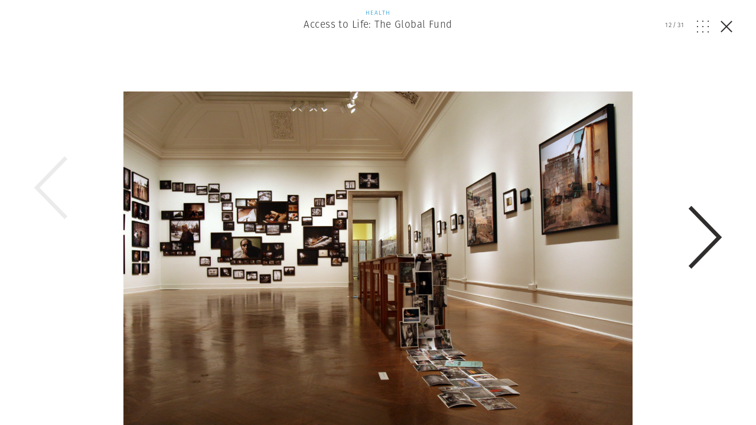

--- FILE ---
content_type: text/html; charset=UTF-8
request_url: https://www.magnumphotos.com/newsroom/health/magnum-photographers-access-to-life-the-global-fund/attachment/nyc90160-2/
body_size: 15065
content:
<!DOCTYPE html>
<html lang="en-US" prefix="og: http://ogp.me/ns#">
<head>
	<meta charset="UTF-8">
	<meta name="robots" content="NOODP">
	<meta name="viewport" content="width=device-width, initial-scale=1.0, user-scalable=0, minimum-scale=1.0, maximum-scale=1.0" />

	<link rel="profile" href="http://gmpg.org/xfn/11">
	<link rel="pingback" href="https://www.magnumphotos.com/xmlrpc.php">
		
	<script type="text/javascript">
		var base_template_url = 'https://www.magnumphotos.com/wp-content/themes/template';
	</script>

	<script src="https://use.typekit.net/zul5ccc.js"></script>
	<script>try{Typekit.load({ async: false });}catch(e){}</script>
	<script>var dw = { ajax: 'https://www.magnumphotos.com/' }</script>

	<link rel="apple-touch-icon" sizes="57x57" href="/wp-content/themes/template/res/img/favicons/apple-touch-icon-57x57.png">
<link rel="apple-touch-icon" sizes="60x60" href="/wp-content/themes/template/res/img/favicons/apple-touch-icon-60x60.png">
<link rel="apple-touch-icon" sizes="72x72" href="/wp-content/themes/template/res/img/favicons/apple-touch-icon-72x72.png">
<link rel="apple-touch-icon" sizes="76x76" href="/wp-content/themes/template/res/img/favicons/apple-touch-icon-76x76.png">
<link rel="apple-touch-icon" sizes="114x114" href="/wp-content/themes/template/res/img/favicons/apple-touch-icon-114x114.png">
<link rel="apple-touch-icon" sizes="120x120" href="/wp-content/themes/template/res/img/favicons/apple-touch-icon-120x120.png">
<link rel="apple-touch-icon" sizes="144x144" href="/wp-content/themes/template/res/img/favicons/apple-touch-icon-144x144.png">
<link rel="apple-touch-icon" sizes="152x152" href="/wp-content/themes/template/res/img/favicons/apple-touch-icon-152x152.png">
<link rel="apple-touch-icon" sizes="180x180" href="/wp-content/themes/template/res/img/favicons/apple-touch-icon-180x180.png">
<link rel="icon" type="image/png" href="/wp-content/themes/template/res/img/favicons/favicon-32x32.png" sizes="32x32">
<link rel="icon" type="image/png" href="/wp-content/themes/template/res/img/favicons/android-chrome-192x192.png" sizes="192x192">
<link rel="icon" type="image/png" href="/wp-content/themes/template/res/img/favicons/favicon-96x96.png" sizes="96x96">
<link rel="icon" type="image/png" href="/wp-content/themes/template/res/img/favicons/favicon-16x16.png" sizes="16x16">
<link rel="manifest" href="/wp-content/themes/template/res/img/favicons/manifest.json">
<meta name="msapplication-TileColor" content="#878787">
<meta name="msapplication-TileImage" content="/wp-content/themes/template/res/img/favicons/mstile-144x144.png">
<meta name="theme-color" content="#878787">	<meta name='robots' content='noindex, follow' />
<link rel="dns-prefetch" href="//cdn-cookieyes.com">
<link rel="preconnect" href="https://cdn-cookieyes.com" crossorigin>
<link rel="dns-prefetch" href="//directory.cookieyes.com">
<link rel="preconnect" href="https://directory.cookieyes.com" crossorigin>
<link rel="dns-prefetch" href="//log.cookieyes.com">
<link rel="preconnect" href="https://log.cookieyes.com" crossorigin>

	<!-- This site is optimized with the Yoast SEO plugin v16.4 - https://yoast.com/wordpress/plugins/seo/ -->
	<title>| Magnum Photos</title><link rel="stylesheet" href="https://www.magnumphotos.com/wp-content/cache/min/1/6cd79c8cf258353b18119d8f22511fbc.css" media="all" data-minify="1" />
	<meta name="twitter:card" content="summary_large_image" />
	<meta name="twitter:title" content="| Magnum Photos" />
	<meta name="twitter:description" content="Hyderabad, India. 2008." />
	<meta name="twitter:image" content="https://www.magnumphotos.com/wp-content/uploads/2016/05/cortex/nyc90160-overlay.jpg?3451" />
	<script type="application/ld+json" class="yoast-schema-graph">{"@context":"https://schema.org","@graph":[{"@type":"Organization","@id":"https://www.magnumphotos.com/#organization","name":"Magnum Photos","url":"https://www.magnumphotos.com/","sameAs":[],"logo":{"@type":"ImageObject","@id":"https://www.magnumphotos.com/#logo","inLanguage":"en-US","url":"https://www.magnumphotos.com/wp-content/uploads/2024/05/magnum_logo_rgb.png","contentUrl":"https://www.magnumphotos.com/wp-content/uploads/2024/05/magnum_logo_rgb.png","width":1200,"height":1200,"caption":"Magnum Photos"},"image":{"@id":"https://www.magnumphotos.com/#logo"}},{"@type":"WebSite","@id":"https://www.magnumphotos.com/#website","url":"https://www.magnumphotos.com/","name":"Magnum Photos","description":"A photographic cooperative of great diversity and distinction owned by its photographer members","publisher":{"@id":"https://www.magnumphotos.com/#organization"},"potentialAction":[{"@type":"SearchAction","target":"https://www.magnumphotos.com/?s={search_term_string}","query-input":"required name=search_term_string"}],"inLanguage":"en-US"},{"@type":"WebPage","@id":"https://www.magnumphotos.com/wp-content/uploads/2016/05/cortex/nyc90160.jpg#webpage","url":"https://www.magnumphotos.com/wp-content/uploads/2016/05/cortex/nyc90160.jpg","name":"| Magnum Photos","isPartOf":{"@id":"https://www.magnumphotos.com/#website"},"datePublished":"2016-05-23T12:38:17+00:00","dateModified":"2016-05-24T14:47:02+00:00","breadcrumb":{"@id":"https://www.magnumphotos.com/wp-content/uploads/2016/05/cortex/nyc90160.jpg#breadcrumb"},"inLanguage":"en-US","potentialAction":[{"@type":"ReadAction","target":["https://www.magnumphotos.com/wp-content/uploads/2016/05/cortex/nyc90160.jpg"]}]},{"@type":"BreadcrumbList","@id":"https://www.magnumphotos.com/wp-content/uploads/2016/05/cortex/nyc90160.jpg#breadcrumb","itemListElement":[{"@type":"ListItem","position":1,"item":{"@type":"WebPage","@id":"https://www.magnumphotos.com/","url":"https://www.magnumphotos.com/","name":"Home"}},{"@type":"ListItem","position":2,"item":{"@type":"WebPage","@id":"https://www.magnumphotos.com/newsroom/health/magnum-photographers-access-to-life-the-global-fund/","url":"https://www.magnumphotos.com/newsroom/health/magnum-photographers-access-to-life-the-global-fund/","name":"Access to Life: The Global Fund"}},{"@type":"ListItem","position":3,"item":{"@id":"https://www.magnumphotos.com/wp-content/uploads/2016/05/cortex/nyc90160.jpg#webpage"}}]}]}</script>
	<!-- / Yoast SEO plugin. -->


<link rel='dns-prefetch' href='//s.w.org' />
<link rel="alternate" type="application/rss+xml" title="Magnum Photos &raquo;  Comments Feed" href="https://www.magnumphotos.com/newsroom/health/magnum-photographers-access-to-life-the-global-fund/attachment/nyc90160-2/feed/" />







<style id='rocket-lazyload-inline-css' type='text/css'>
.rll-youtube-player{position:relative;padding-bottom:56.23%;height:0;overflow:hidden;max-width:100%;}.rll-youtube-player iframe{position:absolute;top:0;left:0;width:100%;height:100%;z-index:100;background:0 0}.rll-youtube-player img{bottom:0;display:block;left:0;margin:auto;max-width:100%;width:100%;position:absolute;right:0;top:0;border:none;height:auto;cursor:pointer;-webkit-transition:.4s all;-moz-transition:.4s all;transition:.4s all}.rll-youtube-player img:hover{-webkit-filter:brightness(75%)}.rll-youtube-player .play{height:72px;width:72px;left:50%;top:50%;margin-left:-36px;margin-top:-36px;position:absolute;background:url(https://www.magnumphotos.com/wp-content/plugins/wp-rocket/assets/img/youtube.png) no-repeat;cursor:pointer}
</style>
<script type='text/javascript' src='https://www.magnumphotos.com/wp-includes/js/jquery/jquery.min.js?ver=3.5.1' id='jquery-core-js'></script>
<script type='text/javascript' src='https://www.magnumphotos.com/wp-includes/js/jquery/jquery-migrate.min.js?ver=3.3.2' id='jquery-migrate-js' defer></script>
<link rel="https://api.w.org/" href="https://www.magnumphotos.com/wp-json/" /><link rel="alternate" type="application/json" href="https://www.magnumphotos.com/wp-json/wp/v2/media/20111" /><link rel="EditURI" type="application/rsd+xml" title="RSD" href="https://www.magnumphotos.com/xmlrpc.php?rsd" />
<link rel="wlwmanifest" type="application/wlwmanifest+xml" href="https://www.magnumphotos.com/wp-includes/wlwmanifest.xml" /> 

<link rel='shortlink' href='https://www.magnumphotos.com/?p=20111' />
<meta property="og:site_name" content="Magnum Photos">
<meta property="fb:admins" content="">
<meta property="og:title" content="| Magnum Photos Magnum Photos">
<meta property="og:description" content="Hyderabad, India. 2008.">
<meta property="og:url" content="https://www.magnumphotos.com/newsroom/health/magnum-photographers-access-to-life-the-global-fund/attachment/nyc90160-2/">
<meta property="og:type" content="article">
<meta property="og:image" content="https://www.magnumphotos.com/wp-content/uploads/2016/05/magnum_sharing.jpg">
<meta property="article:section" content="">
<meta property="article:publisher" content="">
<style>
        .wpap-loadmore-wrapper{
            display: flex;
            align-items: center;
            justify-content: center;  
            margin: 20px 0; 
        }   
        .wpap-loadmore-wrapper .wpap-loadmore-button{
            background-color: #ffffff;
            color: ;
            width: 150px;
            height: 50px;
            text-align: center;
            cursor: pointer;
            border-radius: 0px;
            display: flex;
            align-items: center;
            justify-content: center;
            ;
            box-shadow: 1px 1px 10px 0 #b4b4b4;
            
        }
        .wpap-visibility-hidden{
           display: none;
        }
        .wpap-loadmore-wrapper .wpap-loadmore-button{
           visibility: hidden;
        }
            .wp-ajax-pagination-loading{
                position:fixed;
                display: block;
                top:0;
                left: 0;
                width: 100%;
                height: 100%;
                background-color: rgba(0,0,0,0.4);
                z-index:10000;
                background-image: url('https://www.magnumphotos.com/wp-content/plugins/wp-ajax-pagination/assets/frontend/img/loader.gif');
                background-position: 50% 50%;
                background-size: 60px;
                background-repeat: no-repeat; 
            }
            </style><meta content="Access to Life: The Global Fund" property="og:title" /><meta content="Access to Life: The Global Fund" property="twitter:title" /><meta content="Hyderabad, India. 2008." property="og:description" /><meta content="Hyderabad, India. 2008." property="twitter:description" /><meta content="https://www.magnumphotos.com/wp-content/uploads/2016/05/cortex/nyc90160-overlay.jpg?0.35061100 1769314586" property="og:image" /><meta content="https://www.magnumphotos.com/wp-content/uploads/2016/05/cortex/nyc90160-overlay.jpg?0.35061100 1769314586" property="twitter:image" /><meta name="twitter:card" content="summary" /><meta name="robots" content="index, follow" />		<style type="text/css" id="wp-custom-css">
			.gallery-arrow{
	width: 53px !important;
}
.story-big-image .gallery-arrow.gallery-arrow--right {
    top: 46% !important;
}
.teasers .gallery-arrow.gallery-arrow--right {
    top: 23% !important;
}
		</style>
		<noscript><style id="rocket-lazyload-nojs-css">.rll-youtube-player, [data-lazy-src]{display:none !important;}</style></noscript>	
	<meta property="fb:pages" content="15974534830" />
	<meta name="p:domain_verify" content="e81b1ad3f509f565527812cb8054e6eb"/>
</head>

<body class="attachment attachment-template-default single single-attachment postid-20111 attachmentid-20111 attachment-jpeg simplified attachment-nyc90160-2 subpage">
<script>document.body.className += ' loading';</script>

<div id="content"><div class="b-overlay  show visible" data-index="12">
	<div class="slider overlay">
		<div class="b-overlay__header">
						<a href="https://www.magnumphotos.com/newsroom/health/magnum-photographers-access-to-life-the-global-fund/">
				<div class="category-health">
					<p class="b-overlay__type category-color">Health</p>
					<h2 class="b-overlay__title category-hover">Access to Life: The Global Fund</h2>
				</div>
			</a>
						
			<div class="b-overlay__controls category-health">
				<div class="counter overlay-control">
					<span class="active">12</span>/<span class="sum">31</span>
				</div>
				<div class="grid-open js-overlay-grid-open overlay-control"><svg id="Layer_1" data-name="Layer 1" xmlns="http://www.w3.org/2000/svg" viewBox="0 0 20 19.98"><defs><style>.cls-1{fill:#312e2d;}</style></defs><title>dots</title><rect class="cls-1" width="1.82" height="1.86"/><rect class="cls-1" y="9.06" width="1.82" height="1.86"/><rect class="cls-1" y="18.12" width="1.82" height="1.86"/><rect class="cls-1" x="9.09" width="1.82" height="1.86"/><rect class="cls-1" x="9.09" y="9.06" width="1.82" height="1.86"/><rect class="cls-1" x="9.09" y="18.12" width="1.82" height="1.86"/><rect class="cls-1" x="18.18" width="1.82" height="1.86"/><rect class="cls-1" x="18.18" y="9.06" width="1.82" height="1.86"/><rect class="cls-1" x="18.18" y="18.12" width="1.82" height="1.86"/></svg></div>
				<div class="grid-close js-overlay-grid-close grid-control"><svg id="Layer_1" data-name="Layer 1" xmlns="http://www.w3.org/2000/svg" xmlns:xlink="http://www.w3.org/1999/xlink" viewBox="0 0 39.9 15"><defs><style>.cls-1,.cls-3{fill:none;}.cls-2{clip-path:url(#clip-path);}.cls-3{stroke:#312e2d;}</style><clipPath id="clip-path" transform="translate(-254 -375)"><rect class="cls-1" x="254" y="375" width="39.9" height="15"/></clipPath></defs><title>gallery</title><g class="cls-2"><rect class="cls-3" x="10.87" y="0.5" width="18.77" height="14"/><polyline class="cls-3" points="36.33 5.18 39.22 8.28 36.33 11.37"/><polyline class="cls-3" points="3.57 5.18 0.68 8.28 3.57 11.37"/></g></svg></div>
				<a href="https://www.magnumphotos.com/newsroom/health/magnum-photographers-access-to-life-the-global-fund/" class="close js-overlay-close">
					<em class="line-1"></em>
					<em class="line-2"></em>
				</a>
			</div>
		</div>
		<div class="swiper-container">
			<div class="swiper-wrapper">
									<div class="swiper-slide" data-id="20111" data-url="https://www.magnumphotos.com/newsroom/health/magnum-photographers-access-to-life-the-global-fund/attachment/nyc90160-2/">
						<div type="text/html" class="slide-content" style="padding-bottom:10px">
						<div class="content-outer">	
				<div class="story-big-image">
			<a href="#" class="teaser size-story-big layout-centered image-player-link" data-image-id="20123">
				<span class="teaser-inside">
					<div class="image main-image">
						<img width="1500" height="1000" src="https://content.magnumphotos.com/wp-content/uploads/2016/05/cortex/lon167297-overlay.jpg" class="attachment-overlay size-overlay" alt="" loading="lazy" />					</div>
				</span>
			</a>

						<div class="content-inner">
			
			

<div class="b-caption ">
	
	<div class="b-caption__text">
					Exhibition installation - 'Access to Life'. 2008. <span class="b-caption__copy">©  | Magnum Photos</span>			</div>
</div>
						</div>
			
					</div>

	
</div>
<div style="clear:both"></div>

						<div class="b-overlay__bottom">
							
							<div class="content-outer story__footer">
	<div class="content-inner">
		<div class="content-narrow">

				
						<div class="story__footer__line smaller">
				<a href="" class="photographer photographer--with-image small">
	<span class="photographer__inside">
		
					<span class="name">
							</span>
			</span>
</a>			</div>
			
			
							<a href="https://www.magnumphotos.com/work-with-magnum/">
					<div class="story__footer__additional story__footer__line commissions license">
						Commission a Magnum photographer
					</div>
				</a>
										<a href="https://www.magnumphotos.com/magnum-gallery/">
					<div class="story__footer__additional license">
						Fine Collectors’ Prints
					</div>
				</a>
			
						<div class="story__footer__line tags">
									<a href="https://www.magnumphotos.com/?s=Black+%26+White">
												<span class="tag category-hover">Black &amp; White</span>
					</a>
									<a href="https://www.magnumphotos.com/?s=Collection">
						, 						<span class="tag category-hover">Collection</span>
					</a>
									<a href="https://www.magnumphotos.com/?s=Color">
						, 						<span class="tag category-hover">Color</span>
					</a>
									<a href="https://www.magnumphotos.com/?s=Documentary">
						, 						<span class="tag category-hover">Documentary</span>
					</a>
									<a href="https://www.magnumphotos.com/?s=Global">
						, 						<span class="tag category-hover">Global</span>
					</a>
									<a href="https://www.magnumphotos.com/?s=How+To+Work+With+Magnum">
						, 						<span class="tag category-hover">How To Work With Magnum</span>
					</a>
									<a href="https://www.magnumphotos.com/?s=Newsroom">
						, 						<span class="tag category-hover">Newsroom</span>
					</a>
									<a href="https://www.magnumphotos.com/?s=Portraits">
						, 						<span class="tag category-hover">Portraits</span>
					</a>
									<a href="https://www.magnumphotos.com/?s=The+Global+Fund">
						, 						<span class="tag category-hover">The Global Fund</span>
					</a>
							</div>
			
			
		<div class="story__footer__teasers">

			
			
		</div>

		<div style="clear: both;"></div>

		</div>

	</div>
</div>
															<div class="related-placeholder"></div>
													</div>

						<div style="clear:both"></div>						</div>
					</div>
									<div class="swiper-slide" data-id="20111" data-url="https://www.magnumphotos.com/newsroom/health/magnum-photographers-access-to-life-the-global-fund/attachment/nyc90160-2/">
						<div type="text/html" class="slide-content" style="padding-bottom:10px">
						<div class="content-outer">	
				<div class="story-big-image">
			<a href="#" class="teaser size-story-big layout-centered image-player-link" data-image-id="20122">
				<span class="teaser-inside">
					<div class="image main-image">
						<img width="1500" height="1000" src="https://content.magnumphotos.com/wp-content/uploads/2016/05/cortex/lon167300-overlay.jpg" class="attachment-overlay size-overlay" alt="" loading="lazy" />					</div>
				</span>
			</a>

						<div class="content-inner">
			
			

<div class="b-caption ">
	
	<div class="b-caption__text">
					Exhibition installation - 'Access to Life'. 2008. <span class="b-caption__copy">©  | Magnum Photos</span>			</div>
</div>
						</div>
			
					</div>

	
</div>
<div style="clear:both"></div>

						<div class="b-overlay__bottom">
							
							<div class="content-outer story__footer">
	<div class="content-inner">
		<div class="content-narrow">

				
						<div class="story__footer__line smaller">
				<a href="" class="photographer photographer--with-image small">
	<span class="photographer__inside">
		
					<span class="name">
							</span>
			</span>
</a>			</div>
			
			
							<a href="https://www.magnumphotos.com/work-with-magnum/">
					<div class="story__footer__additional story__footer__line commissions license">
						Commission a Magnum photographer
					</div>
				</a>
										<a href="https://www.magnumphotos.com/magnum-gallery/">
					<div class="story__footer__additional license">
						Fine Collectors’ Prints
					</div>
				</a>
			
						<div class="story__footer__line tags">
									<a href="https://www.magnumphotos.com/?s=Black+%26+White">
												<span class="tag category-hover">Black &amp; White</span>
					</a>
									<a href="https://www.magnumphotos.com/?s=Collection">
						, 						<span class="tag category-hover">Collection</span>
					</a>
									<a href="https://www.magnumphotos.com/?s=Color">
						, 						<span class="tag category-hover">Color</span>
					</a>
									<a href="https://www.magnumphotos.com/?s=Documentary">
						, 						<span class="tag category-hover">Documentary</span>
					</a>
									<a href="https://www.magnumphotos.com/?s=Global">
						, 						<span class="tag category-hover">Global</span>
					</a>
									<a href="https://www.magnumphotos.com/?s=How+To+Work+With+Magnum">
						, 						<span class="tag category-hover">How To Work With Magnum</span>
					</a>
									<a href="https://www.magnumphotos.com/?s=Newsroom">
						, 						<span class="tag category-hover">Newsroom</span>
					</a>
									<a href="https://www.magnumphotos.com/?s=Portraits">
						, 						<span class="tag category-hover">Portraits</span>
					</a>
									<a href="https://www.magnumphotos.com/?s=The+Global+Fund">
						, 						<span class="tag category-hover">The Global Fund</span>
					</a>
							</div>
			
			
		<div class="story__footer__teasers">

			
			
		</div>

		<div style="clear: both;"></div>

		</div>

	</div>
</div>
															<div class="related-placeholder"></div>
													</div>

						<div style="clear:both"></div>						</div>
					</div>
									<div class="swiper-slide" data-id="20111" data-url="https://www.magnumphotos.com/newsroom/health/magnum-photographers-access-to-life-the-global-fund/attachment/nyc90160-2/">
						<div type="text/html" class="slide-content" style="padding-bottom:10px">
						<div class="content-outer">	
				<div class="story-big-image">
			<a href="#" class="teaser size-story-big layout-centered image-player-link" data-image-id="20121">
				<span class="teaser-inside">
					<div class="image main-image">
						<img width="1499" height="1000" src="https://content.magnumphotos.com/wp-content/uploads/2016/05/cortex/nyc78067-overlay.jpg" class="attachment-overlay size-overlay" alt="" loading="lazy" />					</div>
				</span>
			</a>

						<div class="content-inner">
			
			

<div class="b-caption ">
	
	<div class="b-caption__text">
					<span class="b-caption__title">Paolo Pellegrin </span>Kassi Keïta, 3, had been sick for 18 months before being diagnosed HIV-positive. His mother, Mariam Dembélé, 31, is also being treated for AIDs. Mali. 2008. <span class="b-caption__copy">© Paolo Pellegrin | Magnum Photos</span>			</div>
</div>
						</div>
			
					</div>

	
</div>
<div style="clear:both"></div>

						<div class="b-overlay__bottom">
							
							<div class="content-outer story__footer">
	<div class="content-inner">
		<div class="content-narrow">

				
						<div class="story__footer__line smaller">
				<a href="https://www.magnumphotos.com/photographer/paolo-pellegrin/" class="photographer photographer--with-image small">
	<span class="photographer__inside">
					<div class="img-container">
				<img width="35" height="35" src="//www.magnumphotos.com/wp-content/plugins/a3-lazy-load/assets/images/lazy_placeholder.gif" data-lazy-type="image" data-src="https://content.magnumphotos.com/wp-content/uploads/2016/04/cortex/par287872-35x35.jpg" class="lazy lazy-hidden attachment-photographer-small size-photographer-small wp-post-image" alt="" loading="lazy" /><noscript><img width="35" height="35" src="https://content.magnumphotos.com/wp-content/uploads/2016/04/cortex/par287872-35x35.jpg" class="attachment-photographer-small size-photographer-small wp-post-image" alt="" loading="lazy" /></noscript>	
			</div>
		
					<span class="name">
				Paolo Pellegrin			</span>
			</span>
</a>			</div>
			
			
							<a href="https://www.magnumphotos.com/work-with-magnum/">
					<div class="story__footer__additional story__footer__line commissions license">
						Commission a Magnum photographer
					</div>
				</a>
										<a href="https://www.magnumphotos.com/magnum-gallery/">
					<div class="story__footer__additional license">
						Fine Collectors’ Prints
					</div>
				</a>
			
						<div class="story__footer__line tags">
									<a href="https://www.magnumphotos.com/?s=Black+%26+White">
												<span class="tag category-hover">Black &amp; White</span>
					</a>
									<a href="https://www.magnumphotos.com/?s=Collection">
						, 						<span class="tag category-hover">Collection</span>
					</a>
									<a href="https://www.magnumphotos.com/?s=Color">
						, 						<span class="tag category-hover">Color</span>
					</a>
									<a href="https://www.magnumphotos.com/?s=Documentary">
						, 						<span class="tag category-hover">Documentary</span>
					</a>
									<a href="https://www.magnumphotos.com/?s=Global">
						, 						<span class="tag category-hover">Global</span>
					</a>
									<a href="https://www.magnumphotos.com/?s=How+To+Work+With+Magnum">
						, 						<span class="tag category-hover">How To Work With Magnum</span>
					</a>
									<a href="https://www.magnumphotos.com/?s=Newsroom">
						, 						<span class="tag category-hover">Newsroom</span>
					</a>
									<a href="https://www.magnumphotos.com/?s=Portraits">
						, 						<span class="tag category-hover">Portraits</span>
					</a>
									<a href="https://www.magnumphotos.com/?s=The+Global+Fund">
						, 						<span class="tag category-hover">The Global Fund</span>
					</a>
							</div>
			
			
		<div class="story__footer__teasers">

			
			
		</div>

		<div style="clear: both;"></div>

		</div>

	</div>
</div>
															<div class="related-placeholder"></div>
													</div>

						<div style="clear:both"></div>						</div>
					</div>
									<div class="swiper-slide" data-id="20111" data-url="https://www.magnumphotos.com/newsroom/health/magnum-photographers-access-to-life-the-global-fund/attachment/nyc90160-2/">
						<div type="text/html" class="slide-content" style="padding-bottom:10px">
						<div class="content-outer">	
				<div class="story-big-image">
			<a href="#" class="teaser size-story-big layout-centered image-player-link" data-image-id="20120">
				<span class="teaser-inside">
					<div class="image main-image">
						<img width="1500" height="1000" src="https://content.magnumphotos.com/wp-content/uploads/2016/05/cortex/nyc80623-overlay.jpg" class="attachment-overlay size-overlay" alt="" loading="lazy" />					</div>
				</span>
			</a>

						<div class="content-inner">
			
			

<div class="b-caption ">
	
	<div class="b-caption__text">
					<span class="b-caption__title">Paolo Pellegrin </span>Kassi Keita, 3, had been sick for 18 months before being diagnosed HIV-positive. His mother, Mariam Dembélé, 31, is also being treated for AIDs. Mali. 2008. <span class="b-caption__copy">© Paolo Pellegrin | Magnum Photos</span>			</div>
</div>
						</div>
			
					</div>

	
</div>
<div style="clear:both"></div>

						<div class="b-overlay__bottom">
							
							<div class="content-outer story__footer">
	<div class="content-inner">
		<div class="content-narrow">

				
						<div class="story__footer__line smaller">
				<a href="https://www.magnumphotos.com/photographer/paolo-pellegrin/" class="photographer photographer--with-image small">
	<span class="photographer__inside">
					<div class="img-container">
				<img width="35" height="35" src="//www.magnumphotos.com/wp-content/plugins/a3-lazy-load/assets/images/lazy_placeholder.gif" data-lazy-type="image" data-src="https://content.magnumphotos.com/wp-content/uploads/2016/04/cortex/par287872-35x35.jpg" class="lazy lazy-hidden attachment-photographer-small size-photographer-small wp-post-image" alt="" loading="lazy" /><noscript><img width="35" height="35" src="https://content.magnumphotos.com/wp-content/uploads/2016/04/cortex/par287872-35x35.jpg" class="attachment-photographer-small size-photographer-small wp-post-image" alt="" loading="lazy" /></noscript>	
			</div>
		
					<span class="name">
				Paolo Pellegrin			</span>
			</span>
</a>			</div>
			
			
							<a href="https://www.magnumphotos.com/work-with-magnum/">
					<div class="story__footer__additional story__footer__line commissions license">
						Commission a Magnum photographer
					</div>
				</a>
										<a href="https://www.magnumphotos.com/magnum-gallery/">
					<div class="story__footer__additional license">
						Fine Collectors’ Prints
					</div>
				</a>
			
						<div class="story__footer__line tags">
									<a href="https://www.magnumphotos.com/?s=Black+%26+White">
												<span class="tag category-hover">Black &amp; White</span>
					</a>
									<a href="https://www.magnumphotos.com/?s=Collection">
						, 						<span class="tag category-hover">Collection</span>
					</a>
									<a href="https://www.magnumphotos.com/?s=Color">
						, 						<span class="tag category-hover">Color</span>
					</a>
									<a href="https://www.magnumphotos.com/?s=Documentary">
						, 						<span class="tag category-hover">Documentary</span>
					</a>
									<a href="https://www.magnumphotos.com/?s=Global">
						, 						<span class="tag category-hover">Global</span>
					</a>
									<a href="https://www.magnumphotos.com/?s=How+To+Work+With+Magnum">
						, 						<span class="tag category-hover">How To Work With Magnum</span>
					</a>
									<a href="https://www.magnumphotos.com/?s=Newsroom">
						, 						<span class="tag category-hover">Newsroom</span>
					</a>
									<a href="https://www.magnumphotos.com/?s=Portraits">
						, 						<span class="tag category-hover">Portraits</span>
					</a>
									<a href="https://www.magnumphotos.com/?s=The+Global+Fund">
						, 						<span class="tag category-hover">The Global Fund</span>
					</a>
							</div>
			
			
		<div class="story__footer__teasers">

			
			
		</div>

		<div style="clear: both;"></div>

		</div>

	</div>
</div>
															<div class="related-placeholder"></div>
													</div>

						<div style="clear:both"></div>						</div>
					</div>
									<div class="swiper-slide" data-id="20111" data-url="https://www.magnumphotos.com/newsroom/health/magnum-photographers-access-to-life-the-global-fund/attachment/nyc90160-2/">
						<div type="text/html" class="slide-content" style="padding-bottom:10px">
						<div class="content-outer">	
				<div class="story-big-image">
			<a href="#" class="teaser size-story-big layout-centered image-player-link" data-image-id="20119">
				<span class="teaser-inside">
					<div class="image main-image">
						<img width="1499" height="1000" src="https://content.magnumphotos.com/wp-content/uploads/2016/05/cortex/nyc76489-overlay.jpg" class="attachment-overlay size-overlay" alt="" loading="lazy" />					</div>
				</span>
			</a>

						<div class="content-inner">
			
			

<div class="b-caption ">
	
	<div class="b-caption__text">
					<span class="b-caption__title">Paolo Pellegrin </span>Massaman Keïta, 31, and Fatoumata Camara, 20, married five years ago, and made their living farming millet and cotton. Both HIV-positive and too weak to work, they left their rural village for Bama<span class="b-caption__opener"> (...) </span><div class="b-caption__rest hidden">ko to be treated. Mali. 2007. <span class="b-caption__copy">© Paolo Pellegrin | Magnum Photos</span></div>			</div>
</div>
						</div>
			
					</div>

	
</div>
<div style="clear:both"></div>

						<div class="b-overlay__bottom">
							
							<div class="content-outer story__footer">
	<div class="content-inner">
		<div class="content-narrow">

				
						<div class="story__footer__line smaller">
				<a href="https://www.magnumphotos.com/photographer/paolo-pellegrin/" class="photographer photographer--with-image small">
	<span class="photographer__inside">
					<div class="img-container">
				<img width="35" height="35" src="//www.magnumphotos.com/wp-content/plugins/a3-lazy-load/assets/images/lazy_placeholder.gif" data-lazy-type="image" data-src="https://content.magnumphotos.com/wp-content/uploads/2016/04/cortex/par287872-35x35.jpg" class="lazy lazy-hidden attachment-photographer-small size-photographer-small wp-post-image" alt="" loading="lazy" /><noscript><img width="35" height="35" src="https://content.magnumphotos.com/wp-content/uploads/2016/04/cortex/par287872-35x35.jpg" class="attachment-photographer-small size-photographer-small wp-post-image" alt="" loading="lazy" /></noscript>	
			</div>
		
					<span class="name">
				Paolo Pellegrin			</span>
			</span>
</a>			</div>
			
			
							<a href="https://www.magnumphotos.com/work-with-magnum/">
					<div class="story__footer__additional story__footer__line commissions license">
						Commission a Magnum photographer
					</div>
				</a>
										<a href="https://www.magnumphotos.com/magnum-gallery/">
					<div class="story__footer__additional license">
						Fine Collectors’ Prints
					</div>
				</a>
			
						<div class="story__footer__line tags">
									<a href="https://www.magnumphotos.com/?s=Black+%26+White">
												<span class="tag category-hover">Black &amp; White</span>
					</a>
									<a href="https://www.magnumphotos.com/?s=Collection">
						, 						<span class="tag category-hover">Collection</span>
					</a>
									<a href="https://www.magnumphotos.com/?s=Color">
						, 						<span class="tag category-hover">Color</span>
					</a>
									<a href="https://www.magnumphotos.com/?s=Documentary">
						, 						<span class="tag category-hover">Documentary</span>
					</a>
									<a href="https://www.magnumphotos.com/?s=Global">
						, 						<span class="tag category-hover">Global</span>
					</a>
									<a href="https://www.magnumphotos.com/?s=How+To+Work+With+Magnum">
						, 						<span class="tag category-hover">How To Work With Magnum</span>
					</a>
									<a href="https://www.magnumphotos.com/?s=Newsroom">
						, 						<span class="tag category-hover">Newsroom</span>
					</a>
									<a href="https://www.magnumphotos.com/?s=Portraits">
						, 						<span class="tag category-hover">Portraits</span>
					</a>
									<a href="https://www.magnumphotos.com/?s=The+Global+Fund">
						, 						<span class="tag category-hover">The Global Fund</span>
					</a>
							</div>
			
			
		<div class="story__footer__teasers">

			
			
		</div>

		<div style="clear: both;"></div>

		</div>

	</div>
</div>
															<div class="related-placeholder"></div>
													</div>

						<div style="clear:both"></div>						</div>
					</div>
									<div class="swiper-slide" data-id="20111" data-url="https://www.magnumphotos.com/newsroom/health/magnum-photographers-access-to-life-the-global-fund/attachment/nyc90160-2/">
						<div type="text/html" class="slide-content" style="padding-bottom:10px">
						<div class="content-outer">	
				<div class="story-big-image">
			<a href="#" class="teaser size-story-big layout-centered image-player-link" data-image-id="20118">
				<span class="teaser-inside">
					<div class="image main-image">
						<img width="1500" height="1000" src="https://content.magnumphotos.com/wp-content/uploads/2016/05/cortex/nyc80636-overlay.jpg" class="attachment-overlay size-overlay" alt="" loading="lazy" />					</div>
				</span>
			</a>

						<div class="content-inner">
			
			

<div class="b-caption ">
	
	<div class="b-caption__text">
					<span class="b-caption__title">Paolo Pellegrin </span>Massaman Keïta, 31, and Fatoumata Camara, 20, married five years ago, and made their living farming millet and cotton. Both HIV-positive, and too weak to work, they left their rural village for Bam<span class="b-caption__opener"> (...) </span><div class="b-caption__rest hidden">ako to be treated. Mali. 2008. <span class="b-caption__copy">© Paolo Pellegrin | Magnum Photos</span></div>			</div>
</div>
						</div>
			
					</div>

	
</div>
<div style="clear:both"></div>

						<div class="b-overlay__bottom">
							
							<div class="content-outer story__footer">
	<div class="content-inner">
		<div class="content-narrow">

				
						<div class="story__footer__line smaller">
				<a href="https://www.magnumphotos.com/photographer/paolo-pellegrin/" class="photographer photographer--with-image small">
	<span class="photographer__inside">
					<div class="img-container">
				<img width="35" height="35" src="//www.magnumphotos.com/wp-content/plugins/a3-lazy-load/assets/images/lazy_placeholder.gif" data-lazy-type="image" data-src="https://content.magnumphotos.com/wp-content/uploads/2016/04/cortex/par287872-35x35.jpg" class="lazy lazy-hidden attachment-photographer-small size-photographer-small wp-post-image" alt="" loading="lazy" /><noscript><img width="35" height="35" src="https://content.magnumphotos.com/wp-content/uploads/2016/04/cortex/par287872-35x35.jpg" class="attachment-photographer-small size-photographer-small wp-post-image" alt="" loading="lazy" /></noscript>	
			</div>
		
					<span class="name">
				Paolo Pellegrin			</span>
			</span>
</a>			</div>
			
			
							<a href="https://www.magnumphotos.com/work-with-magnum/">
					<div class="story__footer__additional story__footer__line commissions license">
						Commission a Magnum photographer
					</div>
				</a>
										<a href="https://www.magnumphotos.com/magnum-gallery/">
					<div class="story__footer__additional license">
						Fine Collectors’ Prints
					</div>
				</a>
			
						<div class="story__footer__line tags">
									<a href="https://www.magnumphotos.com/?s=Black+%26+White">
												<span class="tag category-hover">Black &amp; White</span>
					</a>
									<a href="https://www.magnumphotos.com/?s=Collection">
						, 						<span class="tag category-hover">Collection</span>
					</a>
									<a href="https://www.magnumphotos.com/?s=Color">
						, 						<span class="tag category-hover">Color</span>
					</a>
									<a href="https://www.magnumphotos.com/?s=Documentary">
						, 						<span class="tag category-hover">Documentary</span>
					</a>
									<a href="https://www.magnumphotos.com/?s=Global">
						, 						<span class="tag category-hover">Global</span>
					</a>
									<a href="https://www.magnumphotos.com/?s=How+To+Work+With+Magnum">
						, 						<span class="tag category-hover">How To Work With Magnum</span>
					</a>
									<a href="https://www.magnumphotos.com/?s=Newsroom">
						, 						<span class="tag category-hover">Newsroom</span>
					</a>
									<a href="https://www.magnumphotos.com/?s=Portraits">
						, 						<span class="tag category-hover">Portraits</span>
					</a>
									<a href="https://www.magnumphotos.com/?s=The+Global+Fund">
						, 						<span class="tag category-hover">The Global Fund</span>
					</a>
							</div>
			
			
		<div class="story__footer__teasers">

			
			
		</div>

		<div style="clear: both;"></div>

		</div>

	</div>
</div>
															<div class="related-placeholder"></div>
													</div>

						<div style="clear:both"></div>						</div>
					</div>
									<div class="swiper-slide" data-id="20111" data-url="https://www.magnumphotos.com/newsroom/health/magnum-photographers-access-to-life-the-global-fund/attachment/nyc90160-2/">
						<div type="text/html" class="slide-content" style="padding-bottom:10px">
						<div class="content-outer">	
				<div class="story-big-image">
			<a href="#" class="teaser size-story-big layout-centered image-player-link" data-image-id="20117">
				<span class="teaser-inside">
					<div class="image main-image">
						<img width="1400" height="1000" src="https://content.magnumphotos.com/wp-content/uploads/2016/05/cortex/lon145013-overlay.jpg" class="attachment-overlay size-overlay" alt="" loading="lazy" />					</div>
				</span>
			</a>

						<div class="content-inner">
			
			

<div class="b-caption ">
	
	<div class="b-caption__text">
					<span class="b-caption__title">Chris Steele-Perkins </span>Visiting the home of Judy Tbeka, a HIV nurse in a clinic supported by Oil Search. She lives there with her daughter Juliette who is HIV positive, her husband Alois Bedum and brother Junior Tbeka. J<span class="b-caption__opener"> (...) </span><div class="b-caption__rest hidden">uliette works as a volunteer Aids councilor at the Tari hospital HIV clinic. Tari, Papua New Guinea. 2012. <span class="b-caption__copy">© Chris Steele-Perkins | Magnum Photos</span></div>			</div>
</div>
						</div>
			
					</div>

	
</div>
<div style="clear:both"></div>

						<div class="b-overlay__bottom">
							
							<div class="content-outer story__footer">
	<div class="content-inner">
		<div class="content-narrow">

				
						<div class="story__footer__line smaller">
				<a href="https://www.magnumphotos.com/photographer/chris-steele-perkins/" class="photographer photographer--with-image small">
	<span class="photographer__inside">
					<div class="img-container">
				<img width="35" height="35" src="//www.magnumphotos.com/wp-content/plugins/a3-lazy-load/assets/images/lazy_placeholder.gif" data-lazy-type="image" data-src="https://content.magnumphotos.com/wp-content/uploads/2016/04/cortex/nyc122048-35x35.jpg" class="lazy lazy-hidden attachment-photographer-small size-photographer-small wp-post-image" alt="" loading="lazy" /><noscript><img width="35" height="35" src="https://content.magnumphotos.com/wp-content/uploads/2016/04/cortex/nyc122048-35x35.jpg" class="attachment-photographer-small size-photographer-small wp-post-image" alt="" loading="lazy" /></noscript>	
			</div>
		
					<span class="name">
				Chris Steele-Perkins			</span>
			</span>
</a>			</div>
			
			
							<a href="https://www.magnumphotos.com/work-with-magnum/">
					<div class="story__footer__additional story__footer__line commissions license">
						Commission a Magnum photographer
					</div>
				</a>
										<a href="https://www.magnumphotos.com/magnum-gallery/">
					<div class="story__footer__additional license">
						Fine Collectors’ Prints
					</div>
				</a>
			
						<div class="story__footer__line tags">
									<a href="https://www.magnumphotos.com/?s=Black+%26+White">
												<span class="tag category-hover">Black &amp; White</span>
					</a>
									<a href="https://www.magnumphotos.com/?s=Collection">
						, 						<span class="tag category-hover">Collection</span>
					</a>
									<a href="https://www.magnumphotos.com/?s=Color">
						, 						<span class="tag category-hover">Color</span>
					</a>
									<a href="https://www.magnumphotos.com/?s=Documentary">
						, 						<span class="tag category-hover">Documentary</span>
					</a>
									<a href="https://www.magnumphotos.com/?s=Global">
						, 						<span class="tag category-hover">Global</span>
					</a>
									<a href="https://www.magnumphotos.com/?s=How+To+Work+With+Magnum">
						, 						<span class="tag category-hover">How To Work With Magnum</span>
					</a>
									<a href="https://www.magnumphotos.com/?s=Newsroom">
						, 						<span class="tag category-hover">Newsroom</span>
					</a>
									<a href="https://www.magnumphotos.com/?s=Portraits">
						, 						<span class="tag category-hover">Portraits</span>
					</a>
									<a href="https://www.magnumphotos.com/?s=The+Global+Fund">
						, 						<span class="tag category-hover">The Global Fund</span>
					</a>
							</div>
			
			
		<div class="story__footer__teasers">

			
			
		</div>

		<div style="clear: both;"></div>

		</div>

	</div>
</div>
															<div class="related-placeholder"></div>
													</div>

						<div style="clear:both"></div>						</div>
					</div>
									<div class="swiper-slide" data-id="20111" data-url="https://www.magnumphotos.com/newsroom/health/magnum-photographers-access-to-life-the-global-fund/attachment/nyc90160-2/">
						<div type="text/html" class="slide-content" style="padding-bottom:10px">
						<div class="content-outer">	
				<div class="story-big-image">
			<a href="#" class="teaser size-story-big layout-centered image-player-link" data-image-id="20116">
				<span class="teaser-inside">
					<div class="image main-image">
						<img width="666" height="1000" src="https://content.magnumphotos.com/wp-content/uploads/2016/05/cortex/lon145028-overlay.jpg" class="attachment-overlay size-overlay" alt="" loading="lazy" />					</div>
				</span>
			</a>

						<div class="content-inner">
			
			

<div class="b-caption ">
	
	<div class="b-caption__text">
					<span class="b-caption__title">Chris Steele-Perkins </span>Visiting Esther Eka who is HIV positive and undergoing treatment with retrovirals at her home and garden. Tari, Papua New Guinea. 2012. <span class="b-caption__copy">© Chris Steele-Perkins | Magnum Photos</span>			</div>
</div>
						</div>
			
					</div>

	
</div>
<div style="clear:both"></div>

						<div class="b-overlay__bottom">
							
							<div class="content-outer story__footer">
	<div class="content-inner">
		<div class="content-narrow">

				
						<div class="story__footer__line smaller">
				<a href="https://www.magnumphotos.com/photographer/chris-steele-perkins/" class="photographer photographer--with-image small">
	<span class="photographer__inside">
					<div class="img-container">
				<img width="35" height="35" src="//www.magnumphotos.com/wp-content/plugins/a3-lazy-load/assets/images/lazy_placeholder.gif" data-lazy-type="image" data-src="https://content.magnumphotos.com/wp-content/uploads/2016/04/cortex/nyc122048-35x35.jpg" class="lazy lazy-hidden attachment-photographer-small size-photographer-small wp-post-image" alt="" loading="lazy" /><noscript><img width="35" height="35" src="https://content.magnumphotos.com/wp-content/uploads/2016/04/cortex/nyc122048-35x35.jpg" class="attachment-photographer-small size-photographer-small wp-post-image" alt="" loading="lazy" /></noscript>	
			</div>
		
					<span class="name">
				Chris Steele-Perkins			</span>
			</span>
</a>			</div>
			
			
							<a href="https://www.magnumphotos.com/work-with-magnum/">
					<div class="story__footer__additional story__footer__line commissions license">
						Commission a Magnum photographer
					</div>
				</a>
										<a href="https://www.magnumphotos.com/magnum-gallery/">
					<div class="story__footer__additional license">
						Fine Collectors’ Prints
					</div>
				</a>
			
						<div class="story__footer__line tags">
									<a href="https://www.magnumphotos.com/?s=Black+%26+White">
												<span class="tag category-hover">Black &amp; White</span>
					</a>
									<a href="https://www.magnumphotos.com/?s=Collection">
						, 						<span class="tag category-hover">Collection</span>
					</a>
									<a href="https://www.magnumphotos.com/?s=Color">
						, 						<span class="tag category-hover">Color</span>
					</a>
									<a href="https://www.magnumphotos.com/?s=Documentary">
						, 						<span class="tag category-hover">Documentary</span>
					</a>
									<a href="https://www.magnumphotos.com/?s=Global">
						, 						<span class="tag category-hover">Global</span>
					</a>
									<a href="https://www.magnumphotos.com/?s=How+To+Work+With+Magnum">
						, 						<span class="tag category-hover">How To Work With Magnum</span>
					</a>
									<a href="https://www.magnumphotos.com/?s=Newsroom">
						, 						<span class="tag category-hover">Newsroom</span>
					</a>
									<a href="https://www.magnumphotos.com/?s=Portraits">
						, 						<span class="tag category-hover">Portraits</span>
					</a>
									<a href="https://www.magnumphotos.com/?s=The+Global+Fund">
						, 						<span class="tag category-hover">The Global Fund</span>
					</a>
							</div>
			
			
		<div class="story__footer__teasers">

			
			
		</div>

		<div style="clear: both;"></div>

		</div>

	</div>
</div>
															<div class="related-placeholder"></div>
													</div>

						<div style="clear:both"></div>						</div>
					</div>
									<div class="swiper-slide" data-id="20111" data-url="https://www.magnumphotos.com/newsroom/health/magnum-photographers-access-to-life-the-global-fund/attachment/nyc90160-2/">
						<div type="text/html" class="slide-content" style="padding-bottom:10px">
						<div class="content-outer">	
				<div class="story-big-image">
			<a href="#" class="teaser size-story-big layout-centered image-player-link" data-image-id="20115">
				<span class="teaser-inside">
					<div class="image main-image">
						<img width="1279" height="1000" src="https://content.magnumphotos.com/wp-content/uploads/2016/05/cortex/nyc90171-overlay.jpg" class="attachment-overlay size-overlay" alt="" loading="lazy" />					</div>
				</span>
			</a>

						<div class="content-inner">
			
			

<div class="b-caption ">
	
	<div class="b-caption__text">
					<span class="b-caption__title">Jim Goldberg </span>Hyderabad, India. 2008. <span class="b-caption__copy">© Jim Goldberg | Magnum Photos</span>			</div>
</div>
						</div>
			
					</div>

	
</div>
<div style="clear:both"></div>

						<div class="b-overlay__bottom">
							
							<div class="content-outer story__footer">
	<div class="content-inner">
		<div class="content-narrow">

				
						<div class="story__footer__line smaller">
				<a href="https://www.magnumphotos.com/photographer/jim-goldberg/" class="photographer photographer--with-image small">
	<span class="photographer__inside">
					<div class="img-container">
				<img width="35" height="35" src="//www.magnumphotos.com/wp-content/plugins/a3-lazy-load/assets/images/lazy_placeholder.gif" data-lazy-type="image" data-src="https://content.magnumphotos.com/wp-content/uploads/2016/05/cortex/nyc148762-photographer-small.jpg" class="lazy lazy-hidden attachment-photographer-small size-photographer-small wp-post-image" alt="" loading="lazy" /><noscript><img width="35" height="35" src="https://content.magnumphotos.com/wp-content/uploads/2016/05/cortex/nyc148762-photographer-small.jpg" class="attachment-photographer-small size-photographer-small wp-post-image" alt="" loading="lazy" /></noscript>	
			</div>
		
					<span class="name">
				Jim Goldberg			</span>
			</span>
</a>			</div>
			
			
							<a href="https://www.magnumphotos.com/work-with-magnum/">
					<div class="story__footer__additional story__footer__line commissions license">
						Commission a Magnum photographer
					</div>
				</a>
										<a href="https://www.magnumphotos.com/magnum-gallery/">
					<div class="story__footer__additional license">
						Fine Collectors’ Prints
					</div>
				</a>
			
						<div class="story__footer__line tags">
									<a href="https://www.magnumphotos.com/?s=Black+%26+White">
												<span class="tag category-hover">Black &amp; White</span>
					</a>
									<a href="https://www.magnumphotos.com/?s=Collection">
						, 						<span class="tag category-hover">Collection</span>
					</a>
									<a href="https://www.magnumphotos.com/?s=Color">
						, 						<span class="tag category-hover">Color</span>
					</a>
									<a href="https://www.magnumphotos.com/?s=Documentary">
						, 						<span class="tag category-hover">Documentary</span>
					</a>
									<a href="https://www.magnumphotos.com/?s=Global">
						, 						<span class="tag category-hover">Global</span>
					</a>
									<a href="https://www.magnumphotos.com/?s=How+To+Work+With+Magnum">
						, 						<span class="tag category-hover">How To Work With Magnum</span>
					</a>
									<a href="https://www.magnumphotos.com/?s=Newsroom">
						, 						<span class="tag category-hover">Newsroom</span>
					</a>
									<a href="https://www.magnumphotos.com/?s=Portraits">
						, 						<span class="tag category-hover">Portraits</span>
					</a>
									<a href="https://www.magnumphotos.com/?s=The+Global+Fund">
						, 						<span class="tag category-hover">The Global Fund</span>
					</a>
							</div>
			
			
		<div class="story__footer__teasers">

			
			
		</div>

		<div style="clear: both;"></div>

		</div>

	</div>
</div>
															<div class="related-placeholder"></div>
													</div>

						<div style="clear:both"></div>						</div>
					</div>
									<div class="swiper-slide" data-id="20111" data-url="https://www.magnumphotos.com/newsroom/health/magnum-photographers-access-to-life-the-global-fund/attachment/nyc90160-2/">
						<div type="text/html" class="slide-content" style="padding-bottom:10px">
						<div class="content-outer">	
				<div class="story-big-image">
			<a href="#" class="teaser size-story-big layout-centered image-player-link" data-image-id="20114">
				<span class="teaser-inside">
					<div class="image main-image">
						<img width="1284" height="1000" src="https://content.magnumphotos.com/wp-content/uploads/2016/05/cortex/nyc88845-overlay.jpg" class="attachment-overlay size-overlay" alt="" loading="lazy" />					</div>
				</span>
			</a>

						<div class="content-inner">
			
			

<div class="b-caption ">
	
	<div class="b-caption__text">
					<span class="b-caption__title">Jim Goldberg </span>Hyderabad, India. 2008. <span class="b-caption__copy">© Jim Goldberg | Magnum Photos</span>			</div>
</div>
						</div>
			
					</div>

	
</div>
<div style="clear:both"></div>

						<div class="b-overlay__bottom">
							
							<div class="content-outer story__footer">
	<div class="content-inner">
		<div class="content-narrow">

				
						<div class="story__footer__line smaller">
				<a href="https://www.magnumphotos.com/photographer/jim-goldberg/" class="photographer photographer--with-image small">
	<span class="photographer__inside">
					<div class="img-container">
				<img width="35" height="35" src="//www.magnumphotos.com/wp-content/plugins/a3-lazy-load/assets/images/lazy_placeholder.gif" data-lazy-type="image" data-src="https://content.magnumphotos.com/wp-content/uploads/2016/05/cortex/nyc148762-photographer-small.jpg" class="lazy lazy-hidden attachment-photographer-small size-photographer-small wp-post-image" alt="" loading="lazy" /><noscript><img width="35" height="35" src="https://content.magnumphotos.com/wp-content/uploads/2016/05/cortex/nyc148762-photographer-small.jpg" class="attachment-photographer-small size-photographer-small wp-post-image" alt="" loading="lazy" /></noscript>	
			</div>
		
					<span class="name">
				Jim Goldberg			</span>
			</span>
</a>			</div>
			
			
							<a href="https://www.magnumphotos.com/work-with-magnum/">
					<div class="story__footer__additional story__footer__line commissions license">
						Commission a Magnum photographer
					</div>
				</a>
										<a href="https://www.magnumphotos.com/magnum-gallery/">
					<div class="story__footer__additional license">
						Fine Collectors’ Prints
					</div>
				</a>
			
						<div class="story__footer__line tags">
									<a href="https://www.magnumphotos.com/?s=Black+%26+White">
												<span class="tag category-hover">Black &amp; White</span>
					</a>
									<a href="https://www.magnumphotos.com/?s=Collection">
						, 						<span class="tag category-hover">Collection</span>
					</a>
									<a href="https://www.magnumphotos.com/?s=Color">
						, 						<span class="tag category-hover">Color</span>
					</a>
									<a href="https://www.magnumphotos.com/?s=Documentary">
						, 						<span class="tag category-hover">Documentary</span>
					</a>
									<a href="https://www.magnumphotos.com/?s=Global">
						, 						<span class="tag category-hover">Global</span>
					</a>
									<a href="https://www.magnumphotos.com/?s=How+To+Work+With+Magnum">
						, 						<span class="tag category-hover">How To Work With Magnum</span>
					</a>
									<a href="https://www.magnumphotos.com/?s=Newsroom">
						, 						<span class="tag category-hover">Newsroom</span>
					</a>
									<a href="https://www.magnumphotos.com/?s=Portraits">
						, 						<span class="tag category-hover">Portraits</span>
					</a>
									<a href="https://www.magnumphotos.com/?s=The+Global+Fund">
						, 						<span class="tag category-hover">The Global Fund</span>
					</a>
							</div>
			
			
		<div class="story__footer__teasers">

			
			
		</div>

		<div style="clear: both;"></div>

		</div>

	</div>
</div>
															<div class="related-placeholder"></div>
													</div>

						<div style="clear:both"></div>						</div>
					</div>
									<div class="swiper-slide" data-id="20111" data-url="https://www.magnumphotos.com/newsroom/health/magnum-photographers-access-to-life-the-global-fund/attachment/nyc90160-2/">
						<div type="text/html" class="slide-content" style="padding-bottom:10px">
						<div class="content-outer">	
				<div class="story-big-image">
			<a href="#" class="teaser size-story-big layout-centered image-player-link" data-image-id="20113">
				<span class="teaser-inside">
					<div class="image main-image">
						<img width="1526" height="1000" src="https://content.magnumphotos.com/wp-content/uploads/2016/05/cortex/nyc90151-overlay.jpg" class="attachment-overlay size-overlay" alt="" loading="lazy" />					</div>
				</span>
			</a>

						<div class="content-inner">
			
			

<div class="b-caption ">
	
	<div class="b-caption__text">
					<span class="b-caption__title">Jim Goldberg </span>Veera Babu Mogili, 40, is HIV positive. He is gay, very active sexually (visits hotspots most nights when well) and lives with his mother, to whom he is very close, in a village north of Kakinada. <span class="b-caption__opener"> (...) </span><div class="b-caption__rest hidden">Hyderabad, India. 2007. <span class="b-caption__copy">© Jim Goldberg | Magnum Photos</span></div>			</div>
</div>
						</div>
			
					</div>

	
</div>
<div style="clear:both"></div>

						<div class="b-overlay__bottom">
							
							<div class="content-outer story__footer">
	<div class="content-inner">
		<div class="content-narrow">

				
						<div class="story__footer__line smaller">
				<a href="https://www.magnumphotos.com/photographer/jim-goldberg/" class="photographer photographer--with-image small">
	<span class="photographer__inside">
					<div class="img-container">
				<img width="35" height="35" src="//www.magnumphotos.com/wp-content/plugins/a3-lazy-load/assets/images/lazy_placeholder.gif" data-lazy-type="image" data-src="https://content.magnumphotos.com/wp-content/uploads/2016/05/cortex/nyc148762-photographer-small.jpg" class="lazy lazy-hidden attachment-photographer-small size-photographer-small wp-post-image" alt="" loading="lazy" /><noscript><img width="35" height="35" src="https://content.magnumphotos.com/wp-content/uploads/2016/05/cortex/nyc148762-photographer-small.jpg" class="attachment-photographer-small size-photographer-small wp-post-image" alt="" loading="lazy" /></noscript>	
			</div>
		
					<span class="name">
				Jim Goldberg			</span>
			</span>
</a>			</div>
			
			
							<a href="https://www.magnumphotos.com/work-with-magnum/">
					<div class="story__footer__additional story__footer__line commissions license">
						Commission a Magnum photographer
					</div>
				</a>
										<a href="https://www.magnumphotos.com/magnum-gallery/">
					<div class="story__footer__additional license">
						Fine Collectors’ Prints
					</div>
				</a>
			
						<div class="story__footer__line tags">
									<a href="https://www.magnumphotos.com/?s=Black+%26+White">
												<span class="tag category-hover">Black &amp; White</span>
					</a>
									<a href="https://www.magnumphotos.com/?s=Collection">
						, 						<span class="tag category-hover">Collection</span>
					</a>
									<a href="https://www.magnumphotos.com/?s=Color">
						, 						<span class="tag category-hover">Color</span>
					</a>
									<a href="https://www.magnumphotos.com/?s=Documentary">
						, 						<span class="tag category-hover">Documentary</span>
					</a>
									<a href="https://www.magnumphotos.com/?s=Global">
						, 						<span class="tag category-hover">Global</span>
					</a>
									<a href="https://www.magnumphotos.com/?s=How+To+Work+With+Magnum">
						, 						<span class="tag category-hover">How To Work With Magnum</span>
					</a>
									<a href="https://www.magnumphotos.com/?s=Newsroom">
						, 						<span class="tag category-hover">Newsroom</span>
					</a>
									<a href="https://www.magnumphotos.com/?s=Portraits">
						, 						<span class="tag category-hover">Portraits</span>
					</a>
									<a href="https://www.magnumphotos.com/?s=The+Global+Fund">
						, 						<span class="tag category-hover">The Global Fund</span>
					</a>
							</div>
			
			
		<div class="story__footer__teasers">

			
			
		</div>

		<div style="clear: both;"></div>

		</div>

	</div>
</div>
															<div class="related-placeholder"></div>
													</div>

						<div style="clear:both"></div>						</div>
					</div>
									<div class="swiper-slide" data-id="20111" data-url="https://www.magnumphotos.com/newsroom/health/magnum-photographers-access-to-life-the-global-fund/attachment/nyc90160-2/">
						<div type="text/html" class="slide-content" style="padding-bottom:10px">
						<div class="content-outer">	
				<div class="story-big-image">
			<a href="#" class="teaser size-story-big layout-centered image-player-link" data-image-id="20111">
				<span class="teaser-inside">
					<div class="image main-image">
						<img width="1246" height="1000" src="https://content.magnumphotos.com/wp-content/uploads/2016/05/cortex/nyc90160-overlay.jpg" class="attachment-overlay size-overlay" alt="" loading="lazy" />					</div>
				</span>
			</a>

						<div class="content-inner">
			
			

<div class="b-caption ">
	
	<div class="b-caption__text">
					<span class="b-caption__title">Jim Goldberg </span>Hyderabad, India. 2008. <span class="b-caption__copy">© Jim Goldberg | Magnum Photos</span>			</div>
</div>
						</div>
			
					</div>

	
</div>
<div style="clear:both"></div>

						<div class="b-overlay__bottom">
							
							<div class="content-outer story__footer">
	<div class="content-inner">
		<div class="content-narrow">

				
						<div class="story__footer__line smaller">
				<a href="https://www.magnumphotos.com/photographer/jim-goldberg/" class="photographer photographer--with-image small">
	<span class="photographer__inside">
					<div class="img-container">
				<img width="35" height="35" src="//www.magnumphotos.com/wp-content/plugins/a3-lazy-load/assets/images/lazy_placeholder.gif" data-lazy-type="image" data-src="https://content.magnumphotos.com/wp-content/uploads/2016/05/cortex/nyc148762-photographer-small.jpg" class="lazy lazy-hidden attachment-photographer-small size-photographer-small wp-post-image" alt="" loading="lazy" /><noscript><img width="35" height="35" src="https://content.magnumphotos.com/wp-content/uploads/2016/05/cortex/nyc148762-photographer-small.jpg" class="attachment-photographer-small size-photographer-small wp-post-image" alt="" loading="lazy" /></noscript>	
			</div>
		
					<span class="name">
				Jim Goldberg			</span>
			</span>
</a>			</div>
			
			
							<a href="https://www.magnumphotos.com/work-with-magnum/">
					<div class="story__footer__additional story__footer__line commissions license">
						Commission a Magnum photographer
					</div>
				</a>
										<a href="https://www.magnumphotos.com/magnum-gallery/">
					<div class="story__footer__additional license">
						Fine Collectors’ Prints
					</div>
				</a>
			
						<div class="story__footer__line tags">
									<a href="https://www.magnumphotos.com/?s=Black+%26+White">
												<span class="tag category-hover">Black &amp; White</span>
					</a>
									<a href="https://www.magnumphotos.com/?s=Collection">
						, 						<span class="tag category-hover">Collection</span>
					</a>
									<a href="https://www.magnumphotos.com/?s=Color">
						, 						<span class="tag category-hover">Color</span>
					</a>
									<a href="https://www.magnumphotos.com/?s=Documentary">
						, 						<span class="tag category-hover">Documentary</span>
					</a>
									<a href="https://www.magnumphotos.com/?s=Global">
						, 						<span class="tag category-hover">Global</span>
					</a>
									<a href="https://www.magnumphotos.com/?s=How+To+Work+With+Magnum">
						, 						<span class="tag category-hover">How To Work With Magnum</span>
					</a>
									<a href="https://www.magnumphotos.com/?s=Newsroom">
						, 						<span class="tag category-hover">Newsroom</span>
					</a>
									<a href="https://www.magnumphotos.com/?s=Portraits">
						, 						<span class="tag category-hover">Portraits</span>
					</a>
									<a href="https://www.magnumphotos.com/?s=The+Global+Fund">
						, 						<span class="tag category-hover">The Global Fund</span>
					</a>
							</div>
			
			
		<div class="story__footer__teasers">

			
			
		</div>

		<div style="clear: both;"></div>

		</div>

	</div>
</div>
													</div>

						<div style="clear:both"></div>						</div>
					</div>
									<div class="swiper-slide" data-id="20111" data-url="https://www.magnumphotos.com/newsroom/health/magnum-photographers-access-to-life-the-global-fund/attachment/nyc90160-2/">
						<div type="text/html" class="slide-content" style="padding-bottom:10px">
						<div class="content-outer">	
				<div class="story-big-image">
			<a href="#" class="teaser size-story-big layout-centered image-player-link" data-image-id="20109">
				<span class="teaser-inside">
					<div class="image main-image">
						<img width="1333" height="1000" src="https://content.magnumphotos.com/wp-content/uploads/2016/05/cortex/nyc80271-overlay.jpg" class="attachment-overlay size-overlay" alt="" loading="lazy" />					</div>
				</span>
			</a>

						<div class="content-inner">
			
			

<div class="b-caption ">
	
	<div class="b-caption__text">
					<span class="b-caption__title">Alex Majoli </span>Igor Tereshenko, Ward 3, AIDS Center, Ulitsa Bumazhnaya 12, 2-nd floor, Room 5. Probably will not survive. Spinal tumor in the neck segment. Heroin. Not on ART yet.  St Petersburg, Russia. 2007. <span class="b-caption__copy">© Alex Majoli | Magnum Photos</span>			</div>
</div>
						</div>
			
					</div>

	
</div>
<div style="clear:both"></div>

						<div class="b-overlay__bottom">
							
							<div class="content-outer story__footer">
	<div class="content-inner">
		<div class="content-narrow">

				
						<div class="story__footer__line smaller">
				<a href="https://www.magnumphotos.com/photographer/alex-majoli/" class="photographer photographer--with-image small">
	<span class="photographer__inside">
					<div class="img-container">
				<img width="35" height="35" src="//www.magnumphotos.com/wp-content/plugins/a3-lazy-load/assets/images/lazy_placeholder.gif" data-lazy-type="image" data-src="https://content.magnumphotos.com/wp-content/uploads/2020/11/cortex/max940-35x35.jpg" class="lazy lazy-hidden attachment-photographer-small size-photographer-small wp-post-image" alt="" loading="lazy" /><noscript><img width="35" height="35" src="https://content.magnumphotos.com/wp-content/uploads/2020/11/cortex/max940-35x35.jpg" class="attachment-photographer-small size-photographer-small wp-post-image" alt="" loading="lazy" /></noscript>	
			</div>
		
					<span class="name">
				Alex Majoli			</span>
			</span>
</a>			</div>
			
			
							<a href="https://www.magnumphotos.com/work-with-magnum/">
					<div class="story__footer__additional story__footer__line commissions license">
						Commission a Magnum photographer
					</div>
				</a>
										<a href="https://www.magnumphotos.com/magnum-gallery/">
					<div class="story__footer__additional license">
						Fine Collectors’ Prints
					</div>
				</a>
			
						<div class="story__footer__line tags">
									<a href="https://www.magnumphotos.com/?s=Black+%26+White">
												<span class="tag category-hover">Black &amp; White</span>
					</a>
									<a href="https://www.magnumphotos.com/?s=Collection">
						, 						<span class="tag category-hover">Collection</span>
					</a>
									<a href="https://www.magnumphotos.com/?s=Color">
						, 						<span class="tag category-hover">Color</span>
					</a>
									<a href="https://www.magnumphotos.com/?s=Documentary">
						, 						<span class="tag category-hover">Documentary</span>
					</a>
									<a href="https://www.magnumphotos.com/?s=Global">
						, 						<span class="tag category-hover">Global</span>
					</a>
									<a href="https://www.magnumphotos.com/?s=How+To+Work+With+Magnum">
						, 						<span class="tag category-hover">How To Work With Magnum</span>
					</a>
									<a href="https://www.magnumphotos.com/?s=Newsroom">
						, 						<span class="tag category-hover">Newsroom</span>
					</a>
									<a href="https://www.magnumphotos.com/?s=Portraits">
						, 						<span class="tag category-hover">Portraits</span>
					</a>
									<a href="https://www.magnumphotos.com/?s=The+Global+Fund">
						, 						<span class="tag category-hover">The Global Fund</span>
					</a>
							</div>
			
			
		<div class="story__footer__teasers">

			
			
		</div>

		<div style="clear: both;"></div>

		</div>

	</div>
</div>
															<div class="related-placeholder"></div>
													</div>

						<div style="clear:both"></div>						</div>
					</div>
									<div class="swiper-slide" data-id="20111" data-url="https://www.magnumphotos.com/newsroom/health/magnum-photographers-access-to-life-the-global-fund/attachment/nyc90160-2/">
						<div type="text/html" class="slide-content" style="padding-bottom:10px">
						<div class="content-outer">	
				<div class="story-big-image">
			<a href="#" class="teaser size-story-big layout-centered image-player-link" data-image-id="20108">
				<span class="teaser-inside">
					<div class="image main-image">
						<img width="1333" height="1000" src="https://content.magnumphotos.com/wp-content/uploads/2016/05/cortex/nyc80292-overlay.jpg" class="attachment-overlay size-overlay" alt="" loading="lazy" />					</div>
				</span>
			</a>

						<div class="content-inner">
			
			

<div class="b-caption ">
	
	<div class="b-caption__text">
					<span class="b-caption__title">Alex Majoli </span>Buildings. St Petersburg, Russia. 2007. <span class="b-caption__copy">© Alex Majoli | Magnum Photos</span>			</div>
</div>
						</div>
			
					</div>

	
</div>
<div style="clear:both"></div>

						<div class="b-overlay__bottom">
							
							<div class="content-outer story__footer">
	<div class="content-inner">
		<div class="content-narrow">

				
						<div class="story__footer__line smaller">
				<a href="https://www.magnumphotos.com/photographer/alex-majoli/" class="photographer photographer--with-image small">
	<span class="photographer__inside">
					<div class="img-container">
				<img width="35" height="35" src="//www.magnumphotos.com/wp-content/plugins/a3-lazy-load/assets/images/lazy_placeholder.gif" data-lazy-type="image" data-src="https://content.magnumphotos.com/wp-content/uploads/2020/11/cortex/max940-35x35.jpg" class="lazy lazy-hidden attachment-photographer-small size-photographer-small wp-post-image" alt="" loading="lazy" /><noscript><img width="35" height="35" src="https://content.magnumphotos.com/wp-content/uploads/2020/11/cortex/max940-35x35.jpg" class="attachment-photographer-small size-photographer-small wp-post-image" alt="" loading="lazy" /></noscript>	
			</div>
		
					<span class="name">
				Alex Majoli			</span>
			</span>
</a>			</div>
			
			
							<a href="https://www.magnumphotos.com/work-with-magnum/">
					<div class="story__footer__additional story__footer__line commissions license">
						Commission a Magnum photographer
					</div>
				</a>
										<a href="https://www.magnumphotos.com/magnum-gallery/">
					<div class="story__footer__additional license">
						Fine Collectors’ Prints
					</div>
				</a>
			
						<div class="story__footer__line tags">
									<a href="https://www.magnumphotos.com/?s=Black+%26+White">
												<span class="tag category-hover">Black &amp; White</span>
					</a>
									<a href="https://www.magnumphotos.com/?s=Collection">
						, 						<span class="tag category-hover">Collection</span>
					</a>
									<a href="https://www.magnumphotos.com/?s=Color">
						, 						<span class="tag category-hover">Color</span>
					</a>
									<a href="https://www.magnumphotos.com/?s=Documentary">
						, 						<span class="tag category-hover">Documentary</span>
					</a>
									<a href="https://www.magnumphotos.com/?s=Global">
						, 						<span class="tag category-hover">Global</span>
					</a>
									<a href="https://www.magnumphotos.com/?s=How+To+Work+With+Magnum">
						, 						<span class="tag category-hover">How To Work With Magnum</span>
					</a>
									<a href="https://www.magnumphotos.com/?s=Newsroom">
						, 						<span class="tag category-hover">Newsroom</span>
					</a>
									<a href="https://www.magnumphotos.com/?s=Portraits">
						, 						<span class="tag category-hover">Portraits</span>
					</a>
									<a href="https://www.magnumphotos.com/?s=The+Global+Fund">
						, 						<span class="tag category-hover">The Global Fund</span>
					</a>
							</div>
			
			
		<div class="story__footer__teasers">

			
			
		</div>

		<div style="clear: both;"></div>

		</div>

	</div>
</div>
															<div class="related-placeholder"></div>
													</div>

						<div style="clear:both"></div>						</div>
					</div>
									<div class="swiper-slide" data-id="20111" data-url="https://www.magnumphotos.com/newsroom/health/magnum-photographers-access-to-life-the-global-fund/attachment/nyc90160-2/">
						<div type="text/html" class="slide-content" style="padding-bottom:10px">
						<div class="content-outer">	
				<div class="story-big-image">
			<a href="#" class="teaser size-story-big layout-centered image-player-link" data-image-id="20107">
				<span class="teaser-inside">
					<div class="image main-image">
						<img width="1333" height="1000" src="https://content.magnumphotos.com/wp-content/uploads/2016/05/cortex/nyc76230-overlay.jpg" class="attachment-overlay size-overlay" alt="" loading="lazy" />					</div>
				</span>
			</a>

						<div class="content-inner">
			
			

<div class="b-caption ">
	
	<div class="b-caption__text">
					<span class="b-caption__title">Alex Majoli </span>Mother, Tamara Valentinovna Tereshenko. Igor Tereshenko, Ward 3, AIDS Center, Ulitsa Bumazhnaya 12, 2nd Floor, Room 5. Probably will not survive. Spinal tumor in the neck segment. Heroin. Not on AR<span class="b-caption__opener"> (...) </span><div class="b-caption__rest hidden">T yet.  St. Petersburg, Russia. 2007. <span class="b-caption__copy">© Alex Majoli | Magnum Photos</span></div>			</div>
</div>
						</div>
			
					</div>

	
</div>
<div style="clear:both"></div>

						<div class="b-overlay__bottom">
							
							<div class="content-outer story__footer">
	<div class="content-inner">
		<div class="content-narrow">

				
						<div class="story__footer__line smaller">
				<a href="https://www.magnumphotos.com/photographer/alex-majoli/" class="photographer photographer--with-image small">
	<span class="photographer__inside">
					<div class="img-container">
				<img width="35" height="35" src="//www.magnumphotos.com/wp-content/plugins/a3-lazy-load/assets/images/lazy_placeholder.gif" data-lazy-type="image" data-src="https://content.magnumphotos.com/wp-content/uploads/2020/11/cortex/max940-35x35.jpg" class="lazy lazy-hidden attachment-photographer-small size-photographer-small wp-post-image" alt="" loading="lazy" /><noscript><img width="35" height="35" src="https://content.magnumphotos.com/wp-content/uploads/2020/11/cortex/max940-35x35.jpg" class="attachment-photographer-small size-photographer-small wp-post-image" alt="" loading="lazy" /></noscript>	
			</div>
		
					<span class="name">
				Alex Majoli			</span>
			</span>
</a>			</div>
			
			
							<a href="https://www.magnumphotos.com/work-with-magnum/">
					<div class="story__footer__additional story__footer__line commissions license">
						Commission a Magnum photographer
					</div>
				</a>
										<a href="https://www.magnumphotos.com/magnum-gallery/">
					<div class="story__footer__additional license">
						Fine Collectors’ Prints
					</div>
				</a>
			
						<div class="story__footer__line tags">
									<a href="https://www.magnumphotos.com/?s=Black+%26+White">
												<span class="tag category-hover">Black &amp; White</span>
					</a>
									<a href="https://www.magnumphotos.com/?s=Collection">
						, 						<span class="tag category-hover">Collection</span>
					</a>
									<a href="https://www.magnumphotos.com/?s=Color">
						, 						<span class="tag category-hover">Color</span>
					</a>
									<a href="https://www.magnumphotos.com/?s=Documentary">
						, 						<span class="tag category-hover">Documentary</span>
					</a>
									<a href="https://www.magnumphotos.com/?s=Global">
						, 						<span class="tag category-hover">Global</span>
					</a>
									<a href="https://www.magnumphotos.com/?s=How+To+Work+With+Magnum">
						, 						<span class="tag category-hover">How To Work With Magnum</span>
					</a>
									<a href="https://www.magnumphotos.com/?s=Newsroom">
						, 						<span class="tag category-hover">Newsroom</span>
					</a>
									<a href="https://www.magnumphotos.com/?s=Portraits">
						, 						<span class="tag category-hover">Portraits</span>
					</a>
									<a href="https://www.magnumphotos.com/?s=The+Global+Fund">
						, 						<span class="tag category-hover">The Global Fund</span>
					</a>
							</div>
			
			
		<div class="story__footer__teasers">

			
			
		</div>

		<div style="clear: both;"></div>

		</div>

	</div>
</div>
															<div class="related-placeholder"></div>
													</div>

						<div style="clear:both"></div>						</div>
					</div>
									<div class="swiper-slide" data-id="20111" data-url="https://www.magnumphotos.com/newsroom/health/magnum-photographers-access-to-life-the-global-fund/attachment/nyc90160-2/">
						<div type="text/html" class="slide-content" style="padding-bottom:10px">
						<div class="content-outer">	
				<div class="story-big-image">
			<a href="#" class="teaser size-story-big layout-centered image-player-link" data-image-id="20106">
				<span class="teaser-inside">
					<div class="image main-image">
						<img width="1333" height="1000" src="https://content.magnumphotos.com/wp-content/uploads/2016/05/cortex/nyc80402-overlay.jpg" class="attachment-overlay size-overlay" alt="" loading="lazy" />					</div>
				</span>
			</a>

						<div class="content-inner">
			
			

<div class="b-caption ">
	
	<div class="b-caption__text">
					<span class="b-caption__title">Alex Majoli </span>St. Petersburg, Russia. 2008. <span class="b-caption__copy">© Alex Majoli | Magnum Photos</span>			</div>
</div>
						</div>
			
					</div>

	
</div>
<div style="clear:both"></div>

						<div class="b-overlay__bottom">
							
							<div class="content-outer story__footer">
	<div class="content-inner">
		<div class="content-narrow">

				
						<div class="story__footer__line smaller">
				<a href="https://www.magnumphotos.com/photographer/alex-majoli/" class="photographer photographer--with-image small">
	<span class="photographer__inside">
					<div class="img-container">
				<img width="35" height="35" src="//www.magnumphotos.com/wp-content/plugins/a3-lazy-load/assets/images/lazy_placeholder.gif" data-lazy-type="image" data-src="https://content.magnumphotos.com/wp-content/uploads/2020/11/cortex/max940-35x35.jpg" class="lazy lazy-hidden attachment-photographer-small size-photographer-small wp-post-image" alt="" loading="lazy" /><noscript><img width="35" height="35" src="https://content.magnumphotos.com/wp-content/uploads/2020/11/cortex/max940-35x35.jpg" class="attachment-photographer-small size-photographer-small wp-post-image" alt="" loading="lazy" /></noscript>	
			</div>
		
					<span class="name">
				Alex Majoli			</span>
			</span>
</a>			</div>
			
			
							<a href="https://www.magnumphotos.com/work-with-magnum/">
					<div class="story__footer__additional story__footer__line commissions license">
						Commission a Magnum photographer
					</div>
				</a>
										<a href="https://www.magnumphotos.com/magnum-gallery/">
					<div class="story__footer__additional license">
						Fine Collectors’ Prints
					</div>
				</a>
			
						<div class="story__footer__line tags">
									<a href="https://www.magnumphotos.com/?s=Black+%26+White">
												<span class="tag category-hover">Black &amp; White</span>
					</a>
									<a href="https://www.magnumphotos.com/?s=Collection">
						, 						<span class="tag category-hover">Collection</span>
					</a>
									<a href="https://www.magnumphotos.com/?s=Color">
						, 						<span class="tag category-hover">Color</span>
					</a>
									<a href="https://www.magnumphotos.com/?s=Documentary">
						, 						<span class="tag category-hover">Documentary</span>
					</a>
									<a href="https://www.magnumphotos.com/?s=Global">
						, 						<span class="tag category-hover">Global</span>
					</a>
									<a href="https://www.magnumphotos.com/?s=How+To+Work+With+Magnum">
						, 						<span class="tag category-hover">How To Work With Magnum</span>
					</a>
									<a href="https://www.magnumphotos.com/?s=Newsroom">
						, 						<span class="tag category-hover">Newsroom</span>
					</a>
									<a href="https://www.magnumphotos.com/?s=Portraits">
						, 						<span class="tag category-hover">Portraits</span>
					</a>
									<a href="https://www.magnumphotos.com/?s=The+Global+Fund">
						, 						<span class="tag category-hover">The Global Fund</span>
					</a>
							</div>
			
			
		<div class="story__footer__teasers">

			
			
		</div>

		<div style="clear: both;"></div>

		</div>

	</div>
</div>
															<div class="related-placeholder"></div>
													</div>

						<div style="clear:both"></div>						</div>
					</div>
									<div class="swiper-slide" data-id="20111" data-url="https://www.magnumphotos.com/newsroom/health/magnum-photographers-access-to-life-the-global-fund/attachment/nyc90160-2/">
						<div type="text/html" class="slide-content" style="padding-bottom:10px">
						<div class="content-outer">	
				<div class="story-big-image">
			<a href="#" class="teaser size-story-big layout-centered image-player-link" data-image-id="20105">
				<span class="teaser-inside">
					<div class="image main-image">
						<img width="1500" height="1000" src="https://content.magnumphotos.com/wp-content/uploads/2016/05/cortex/nyc77308-overlay.jpg" class="attachment-overlay size-overlay" alt="" loading="lazy" />					</div>
				</span>
			</a>

						<div class="content-inner">
			
			

<div class="b-caption ">
	
	<div class="b-caption__text">
					<span class="b-caption__title">Jonas Bendiksen </span>Sunday church prayers at a small baptist church in Cange. Plateau Central, Haiti. 2007. <span class="b-caption__copy">© Jonas Bendiksen | Magnum Photos</span>			</div>
</div>
						</div>
			
					</div>

	
</div>
<div style="clear:both"></div>

						<div class="b-overlay__bottom">
							
							<div class="content-outer story__footer">
	<div class="content-inner">
		<div class="content-narrow">

				
						<div class="story__footer__line smaller">
				<a href="https://www.magnumphotos.com/photographer/jonas-bendiksen/" class="photographer photographer--with-image small">
	<span class="photographer__inside">
					<div class="img-container">
				<img width="35" height="35" src="//www.magnumphotos.com/wp-content/plugins/a3-lazy-load/assets/images/lazy_placeholder.gif" data-lazy-type="image" data-src="https://content.magnumphotos.com/wp-content/uploads/2016/05/NYC149410-scaled-photographer-small.jpg" class="lazy lazy-hidden attachment-photographer-small size-photographer-small wp-post-image" alt="" loading="lazy" /><noscript><img width="35" height="35" src="https://content.magnumphotos.com/wp-content/uploads/2016/05/NYC149410-scaled-photographer-small.jpg" class="attachment-photographer-small size-photographer-small wp-post-image" alt="" loading="lazy" /></noscript>	
			</div>
		
					<span class="name">
				Jonas Bendiksen			</span>
			</span>
</a>			</div>
			
			
							<a href="https://www.magnumphotos.com/work-with-magnum/">
					<div class="story__footer__additional story__footer__line commissions license">
						Commission a Magnum photographer
					</div>
				</a>
										<a href="https://www.magnumphotos.com/magnum-gallery/">
					<div class="story__footer__additional license">
						Fine Collectors’ Prints
					</div>
				</a>
			
						<div class="story__footer__line tags">
									<a href="https://www.magnumphotos.com/?s=Black+%26+White">
												<span class="tag category-hover">Black &amp; White</span>
					</a>
									<a href="https://www.magnumphotos.com/?s=Collection">
						, 						<span class="tag category-hover">Collection</span>
					</a>
									<a href="https://www.magnumphotos.com/?s=Color">
						, 						<span class="tag category-hover">Color</span>
					</a>
									<a href="https://www.magnumphotos.com/?s=Documentary">
						, 						<span class="tag category-hover">Documentary</span>
					</a>
									<a href="https://www.magnumphotos.com/?s=Global">
						, 						<span class="tag category-hover">Global</span>
					</a>
									<a href="https://www.magnumphotos.com/?s=How+To+Work+With+Magnum">
						, 						<span class="tag category-hover">How To Work With Magnum</span>
					</a>
									<a href="https://www.magnumphotos.com/?s=Newsroom">
						, 						<span class="tag category-hover">Newsroom</span>
					</a>
									<a href="https://www.magnumphotos.com/?s=Portraits">
						, 						<span class="tag category-hover">Portraits</span>
					</a>
									<a href="https://www.magnumphotos.com/?s=The+Global+Fund">
						, 						<span class="tag category-hover">The Global Fund</span>
					</a>
							</div>
			
			
		<div class="story__footer__teasers">

			
			
		</div>

		<div style="clear: both;"></div>

		</div>

	</div>
</div>
															<div class="related-placeholder"></div>
													</div>

						<div style="clear:both"></div>						</div>
					</div>
									<div class="swiper-slide" data-id="20111" data-url="https://www.magnumphotos.com/newsroom/health/magnum-photographers-access-to-life-the-global-fund/attachment/nyc90160-2/">
						<div type="text/html" class="slide-content" style="padding-bottom:10px">
						<div class="content-outer">	
				<div class="story-big-image">
			<a href="#" class="teaser size-story-big layout-centered image-player-link" data-image-id="20104">
				<span class="teaser-inside">
					<div class="image main-image">
						<img width="666" height="1000" src="https://content.magnumphotos.com/wp-content/uploads/2016/05/cortex/nyc77310-overlay.jpg" class="attachment-overlay size-overlay" alt="" loading="lazy" />					</div>
				</span>
			</a>

						<div class="content-inner">
			
			

<div class="b-caption ">
	
	<div class="b-caption__text">
					<span class="b-caption__title">Jonas Bendiksen </span>AIDS patient receiving ARV treatment Marie-Thérèse Noël, 41. Plateau Central, Haiti. 2007. <span class="b-caption__copy">© Jonas Bendiksen | Magnum Photos</span>			</div>
</div>
						</div>
			
					</div>

	
</div>
<div style="clear:both"></div>

						<div class="b-overlay__bottom">
							
							<div class="content-outer story__footer">
	<div class="content-inner">
		<div class="content-narrow">

				
						<div class="story__footer__line smaller">
				<a href="https://www.magnumphotos.com/photographer/jonas-bendiksen/" class="photographer photographer--with-image small">
	<span class="photographer__inside">
					<div class="img-container">
				<img width="35" height="35" src="//www.magnumphotos.com/wp-content/plugins/a3-lazy-load/assets/images/lazy_placeholder.gif" data-lazy-type="image" data-src="https://content.magnumphotos.com/wp-content/uploads/2016/05/NYC149410-scaled-photographer-small.jpg" class="lazy lazy-hidden attachment-photographer-small size-photographer-small wp-post-image" alt="" loading="lazy" /><noscript><img width="35" height="35" src="https://content.magnumphotos.com/wp-content/uploads/2016/05/NYC149410-scaled-photographer-small.jpg" class="attachment-photographer-small size-photographer-small wp-post-image" alt="" loading="lazy" /></noscript>	
			</div>
		
					<span class="name">
				Jonas Bendiksen			</span>
			</span>
</a>			</div>
			
			
							<a href="https://www.magnumphotos.com/work-with-magnum/">
					<div class="story__footer__additional story__footer__line commissions license">
						Commission a Magnum photographer
					</div>
				</a>
										<a href="https://www.magnumphotos.com/magnum-gallery/">
					<div class="story__footer__additional license">
						Fine Collectors’ Prints
					</div>
				</a>
			
						<div class="story__footer__line tags">
									<a href="https://www.magnumphotos.com/?s=Black+%26+White">
												<span class="tag category-hover">Black &amp; White</span>
					</a>
									<a href="https://www.magnumphotos.com/?s=Collection">
						, 						<span class="tag category-hover">Collection</span>
					</a>
									<a href="https://www.magnumphotos.com/?s=Color">
						, 						<span class="tag category-hover">Color</span>
					</a>
									<a href="https://www.magnumphotos.com/?s=Documentary">
						, 						<span class="tag category-hover">Documentary</span>
					</a>
									<a href="https://www.magnumphotos.com/?s=Global">
						, 						<span class="tag category-hover">Global</span>
					</a>
									<a href="https://www.magnumphotos.com/?s=How+To+Work+With+Magnum">
						, 						<span class="tag category-hover">How To Work With Magnum</span>
					</a>
									<a href="https://www.magnumphotos.com/?s=Newsroom">
						, 						<span class="tag category-hover">Newsroom</span>
					</a>
									<a href="https://www.magnumphotos.com/?s=Portraits">
						, 						<span class="tag category-hover">Portraits</span>
					</a>
									<a href="https://www.magnumphotos.com/?s=The+Global+Fund">
						, 						<span class="tag category-hover">The Global Fund</span>
					</a>
							</div>
			
			
		<div class="story__footer__teasers">

			
			
		</div>

		<div style="clear: both;"></div>

		</div>

	</div>
</div>
															<div class="related-placeholder"></div>
													</div>

						<div style="clear:both"></div>						</div>
					</div>
									<div class="swiper-slide" data-id="20111" data-url="https://www.magnumphotos.com/newsroom/health/magnum-photographers-access-to-life-the-global-fund/attachment/nyc90160-2/">
						<div type="text/html" class="slide-content" style="padding-bottom:10px">
						<div class="content-outer">	
				<div class="story-big-image">
			<a href="#" class="teaser size-story-big layout-centered image-player-link" data-image-id="20103">
				<span class="teaser-inside">
					<div class="image main-image">
						<img width="1500" height="1000" src="https://content.magnumphotos.com/wp-content/uploads/2016/05/cortex/nyc77230-overlay.jpg" class="attachment-overlay size-overlay" alt="" loading="lazy" />					</div>
				</span>
			</a>

						<div class="content-inner">
			
			

<div class="b-caption ">
	
	<div class="b-caption__text">
					<span class="b-caption__title">Jonas Bendiksen </span>Marie-Sonie St Louis, 33. She had started ARV treatment just prior to us arriving. Of the patients I covered, she stayed in the most rural area, in a rural smallholder farm, with 8 family members. <span class="b-caption__opener"> (...) </span><div class="b-caption__rest hidden"> Plateau Central, Haiti. 2007. <span class="b-caption__copy">© Jonas Bendiksen | Magnum Photos</span></div>			</div>
</div>
						</div>
			
					</div>

	
</div>
<div style="clear:both"></div>

						<div class="b-overlay__bottom">
							
							<div class="content-outer story__footer">
	<div class="content-inner">
		<div class="content-narrow">

				
						<div class="story__footer__line smaller">
				<a href="https://www.magnumphotos.com/photographer/jonas-bendiksen/" class="photographer photographer--with-image small">
	<span class="photographer__inside">
					<div class="img-container">
				<img width="35" height="35" src="//www.magnumphotos.com/wp-content/plugins/a3-lazy-load/assets/images/lazy_placeholder.gif" data-lazy-type="image" data-src="https://content.magnumphotos.com/wp-content/uploads/2016/05/NYC149410-scaled-photographer-small.jpg" class="lazy lazy-hidden attachment-photographer-small size-photographer-small wp-post-image" alt="" loading="lazy" /><noscript><img width="35" height="35" src="https://content.magnumphotos.com/wp-content/uploads/2016/05/NYC149410-scaled-photographer-small.jpg" class="attachment-photographer-small size-photographer-small wp-post-image" alt="" loading="lazy" /></noscript>	
			</div>
		
					<span class="name">
				Jonas Bendiksen			</span>
			</span>
</a>			</div>
			
			
							<a href="https://www.magnumphotos.com/work-with-magnum/">
					<div class="story__footer__additional story__footer__line commissions license">
						Commission a Magnum photographer
					</div>
				</a>
										<a href="https://www.magnumphotos.com/magnum-gallery/">
					<div class="story__footer__additional license">
						Fine Collectors’ Prints
					</div>
				</a>
			
						<div class="story__footer__line tags">
									<a href="https://www.magnumphotos.com/?s=Black+%26+White">
												<span class="tag category-hover">Black &amp; White</span>
					</a>
									<a href="https://www.magnumphotos.com/?s=Collection">
						, 						<span class="tag category-hover">Collection</span>
					</a>
									<a href="https://www.magnumphotos.com/?s=Color">
						, 						<span class="tag category-hover">Color</span>
					</a>
									<a href="https://www.magnumphotos.com/?s=Documentary">
						, 						<span class="tag category-hover">Documentary</span>
					</a>
									<a href="https://www.magnumphotos.com/?s=Global">
						, 						<span class="tag category-hover">Global</span>
					</a>
									<a href="https://www.magnumphotos.com/?s=How+To+Work+With+Magnum">
						, 						<span class="tag category-hover">How To Work With Magnum</span>
					</a>
									<a href="https://www.magnumphotos.com/?s=Newsroom">
						, 						<span class="tag category-hover">Newsroom</span>
					</a>
									<a href="https://www.magnumphotos.com/?s=Portraits">
						, 						<span class="tag category-hover">Portraits</span>
					</a>
									<a href="https://www.magnumphotos.com/?s=The+Global+Fund">
						, 						<span class="tag category-hover">The Global Fund</span>
					</a>
							</div>
			
			
		<div class="story__footer__teasers">

			
			
		</div>

		<div style="clear: both;"></div>

		</div>

	</div>
</div>
															<div class="related-placeholder"></div>
													</div>

						<div style="clear:both"></div>						</div>
					</div>
									<div class="swiper-slide" data-id="20111" data-url="https://www.magnumphotos.com/newsroom/health/magnum-photographers-access-to-life-the-global-fund/attachment/nyc90160-2/">
						<div type="text/html" class="slide-content" style="padding-bottom:10px">
						<div class="content-outer">	
				<div class="story-big-image">
			<a href="#" class="teaser size-story-big layout-centered image-player-link" data-image-id="20102">
				<span class="teaser-inside">
					<div class="image main-image">
						<img width="666" height="1000" src="https://content.magnumphotos.com/wp-content/uploads/2016/05/cortex/nyc80097-overlay.jpg" class="attachment-overlay size-overlay" alt="" loading="lazy" />					</div>
				</span>
			</a>

						<div class="content-inner">
			
			

<div class="b-caption ">
	
	<div class="b-caption__text">
					<span class="b-caption__title">Jonas Bendiksen </span>Marie-Sonie St. Louis, AIDS-patient who has made substantial improvement after starting ARV treatments in late 2007. Plateau Central, Haiti. 2008. <span class="b-caption__copy">© Jonas Bendiksen | Magnum Photos</span>			</div>
</div>
						</div>
			
					</div>

	
</div>
<div style="clear:both"></div>

						<div class="b-overlay__bottom">
							
							<div class="content-outer story__footer">
	<div class="content-inner">
		<div class="content-narrow">

				
						<div class="story__footer__line smaller">
				<a href="https://www.magnumphotos.com/photographer/jonas-bendiksen/" class="photographer photographer--with-image small">
	<span class="photographer__inside">
					<div class="img-container">
				<img width="35" height="35" src="//www.magnumphotos.com/wp-content/plugins/a3-lazy-load/assets/images/lazy_placeholder.gif" data-lazy-type="image" data-src="https://content.magnumphotos.com/wp-content/uploads/2016/05/NYC149410-scaled-photographer-small.jpg" class="lazy lazy-hidden attachment-photographer-small size-photographer-small wp-post-image" alt="" loading="lazy" /><noscript><img width="35" height="35" src="https://content.magnumphotos.com/wp-content/uploads/2016/05/NYC149410-scaled-photographer-small.jpg" class="attachment-photographer-small size-photographer-small wp-post-image" alt="" loading="lazy" /></noscript>	
			</div>
		
					<span class="name">
				Jonas Bendiksen			</span>
			</span>
</a>			</div>
			
			
							<a href="https://www.magnumphotos.com/work-with-magnum/">
					<div class="story__footer__additional story__footer__line commissions license">
						Commission a Magnum photographer
					</div>
				</a>
										<a href="https://www.magnumphotos.com/magnum-gallery/">
					<div class="story__footer__additional license">
						Fine Collectors’ Prints
					</div>
				</a>
			
						<div class="story__footer__line tags">
									<a href="https://www.magnumphotos.com/?s=Black+%26+White">
												<span class="tag category-hover">Black &amp; White</span>
					</a>
									<a href="https://www.magnumphotos.com/?s=Collection">
						, 						<span class="tag category-hover">Collection</span>
					</a>
									<a href="https://www.magnumphotos.com/?s=Color">
						, 						<span class="tag category-hover">Color</span>
					</a>
									<a href="https://www.magnumphotos.com/?s=Documentary">
						, 						<span class="tag category-hover">Documentary</span>
					</a>
									<a href="https://www.magnumphotos.com/?s=Global">
						, 						<span class="tag category-hover">Global</span>
					</a>
									<a href="https://www.magnumphotos.com/?s=How+To+Work+With+Magnum">
						, 						<span class="tag category-hover">How To Work With Magnum</span>
					</a>
									<a href="https://www.magnumphotos.com/?s=Newsroom">
						, 						<span class="tag category-hover">Newsroom</span>
					</a>
									<a href="https://www.magnumphotos.com/?s=Portraits">
						, 						<span class="tag category-hover">Portraits</span>
					</a>
									<a href="https://www.magnumphotos.com/?s=The+Global+Fund">
						, 						<span class="tag category-hover">The Global Fund</span>
					</a>
							</div>
			
			
		<div class="story__footer__teasers">

			
			
		</div>

		<div style="clear: both;"></div>

		</div>

	</div>
</div>
															<div class="related-placeholder"></div>
													</div>

						<div style="clear:both"></div>						</div>
					</div>
									<div class="swiper-slide" data-id="20111" data-url="https://www.magnumphotos.com/newsroom/health/magnum-photographers-access-to-life-the-global-fund/attachment/nyc90160-2/">
						<div type="text/html" class="slide-content" style="padding-bottom:10px">
						<div class="content-outer">	
				<div class="story-big-image">
			<a href="#" class="teaser size-story-big layout-centered image-player-link" data-image-id="20101">
				<span class="teaser-inside">
					<div class="image main-image">
						<img width="1238" height="1000" src="https://content.magnumphotos.com/wp-content/uploads/2016/05/cortex/nyc80470-overlay.jpg" class="attachment-overlay size-overlay" alt="" loading="lazy" />					</div>
				</span>
			</a>

						<div class="content-inner">
			
			

<div class="b-caption ">
	
	<div class="b-caption__text">
					<span class="b-caption__title">Gilles Peress </span>Kigali, Rawanda. 2008. <span class="b-caption__copy">© Gilles Peress | Magnum Photos</span>			</div>
</div>
						</div>
			
					</div>

	
</div>
<div style="clear:both"></div>

						<div class="b-overlay__bottom">
							
							<div class="content-outer story__footer">
	<div class="content-inner">
		<div class="content-narrow">

				
						<div class="story__footer__line smaller">
				<a href="https://www.magnumphotos.com/photographer/gilles-peress/" class="photographer photographer--with-image small">
	<span class="photographer__inside">
					<div class="img-container">
				<img width="35" height="35" src="//www.magnumphotos.com/wp-content/plugins/a3-lazy-load/assets/images/lazy_placeholder.gif" data-lazy-type="image" data-src="https://content.magnumphotos.com/wp-content/uploads/2016/04/cortex/nyc131027-35x35.jpg" class="lazy lazy-hidden attachment-photographer-small size-photographer-small wp-post-image" alt="" loading="lazy" /><noscript><img width="35" height="35" src="https://content.magnumphotos.com/wp-content/uploads/2016/04/cortex/nyc131027-35x35.jpg" class="attachment-photographer-small size-photographer-small wp-post-image" alt="" loading="lazy" /></noscript>	
			</div>
		
					<span class="name">
				Gilles Peress			</span>
			</span>
</a>			</div>
			
			
							<a href="https://www.magnumphotos.com/work-with-magnum/">
					<div class="story__footer__additional story__footer__line commissions license">
						Commission a Magnum photographer
					</div>
				</a>
										<a href="https://www.magnumphotos.com/magnum-gallery/">
					<div class="story__footer__additional license">
						Fine Collectors’ Prints
					</div>
				</a>
			
						<div class="story__footer__line tags">
									<a href="https://www.magnumphotos.com/?s=Black+%26+White">
												<span class="tag category-hover">Black &amp; White</span>
					</a>
									<a href="https://www.magnumphotos.com/?s=Collection">
						, 						<span class="tag category-hover">Collection</span>
					</a>
									<a href="https://www.magnumphotos.com/?s=Color">
						, 						<span class="tag category-hover">Color</span>
					</a>
									<a href="https://www.magnumphotos.com/?s=Documentary">
						, 						<span class="tag category-hover">Documentary</span>
					</a>
									<a href="https://www.magnumphotos.com/?s=Global">
						, 						<span class="tag category-hover">Global</span>
					</a>
									<a href="https://www.magnumphotos.com/?s=How+To+Work+With+Magnum">
						, 						<span class="tag category-hover">How To Work With Magnum</span>
					</a>
									<a href="https://www.magnumphotos.com/?s=Newsroom">
						, 						<span class="tag category-hover">Newsroom</span>
					</a>
									<a href="https://www.magnumphotos.com/?s=Portraits">
						, 						<span class="tag category-hover">Portraits</span>
					</a>
									<a href="https://www.magnumphotos.com/?s=The+Global+Fund">
						, 						<span class="tag category-hover">The Global Fund</span>
					</a>
							</div>
			
			
		<div class="story__footer__teasers">

			
			
		</div>

		<div style="clear: both;"></div>

		</div>

	</div>
</div>
															<div class="related-placeholder"></div>
													</div>

						<div style="clear:both"></div>						</div>
					</div>
									<div class="swiper-slide" data-id="20111" data-url="https://www.magnumphotos.com/newsroom/health/magnum-photographers-access-to-life-the-global-fund/attachment/nyc90160-2/">
						<div type="text/html" class="slide-content" style="padding-bottom:10px">
						<div class="content-outer">	
				<div class="story-big-image">
			<a href="#" class="teaser size-story-big layout-centered image-player-link" data-image-id="20100">
				<span class="teaser-inside">
					<div class="image main-image">
						<img width="1225" height="1000" src="https://content.magnumphotos.com/wp-content/uploads/2016/05/cortex/nyc80499-overlay.jpg" class="attachment-overlay size-overlay" alt="" loading="lazy" />					</div>
				</span>
			</a>

						<div class="content-inner">
			
			

<div class="b-caption ">
	
	<div class="b-caption__text">
					<span class="b-caption__title">Gilles Peress </span>Olive Ukwizabigira and her son, Janvier. Kigali, Rwanda. 2008 <span class="b-caption__copy">© Gilles Peress | Magnum Photos</span>			</div>
</div>
						</div>
			
					</div>

	
</div>
<div style="clear:both"></div>

						<div class="b-overlay__bottom">
							
							<div class="content-outer story__footer">
	<div class="content-inner">
		<div class="content-narrow">

				
						<div class="story__footer__line smaller">
				<a href="https://www.magnumphotos.com/photographer/gilles-peress/" class="photographer photographer--with-image small">
	<span class="photographer__inside">
					<div class="img-container">
				<img width="35" height="35" src="//www.magnumphotos.com/wp-content/plugins/a3-lazy-load/assets/images/lazy_placeholder.gif" data-lazy-type="image" data-src="https://content.magnumphotos.com/wp-content/uploads/2016/04/cortex/nyc131027-35x35.jpg" class="lazy lazy-hidden attachment-photographer-small size-photographer-small wp-post-image" alt="" loading="lazy" /><noscript><img width="35" height="35" src="https://content.magnumphotos.com/wp-content/uploads/2016/04/cortex/nyc131027-35x35.jpg" class="attachment-photographer-small size-photographer-small wp-post-image" alt="" loading="lazy" /></noscript>	
			</div>
		
					<span class="name">
				Gilles Peress			</span>
			</span>
</a>			</div>
			
			
							<a href="https://www.magnumphotos.com/work-with-magnum/">
					<div class="story__footer__additional story__footer__line commissions license">
						Commission a Magnum photographer
					</div>
				</a>
										<a href="https://www.magnumphotos.com/magnum-gallery/">
					<div class="story__footer__additional license">
						Fine Collectors’ Prints
					</div>
				</a>
			
						<div class="story__footer__line tags">
									<a href="https://www.magnumphotos.com/?s=Black+%26+White">
												<span class="tag category-hover">Black &amp; White</span>
					</a>
									<a href="https://www.magnumphotos.com/?s=Collection">
						, 						<span class="tag category-hover">Collection</span>
					</a>
									<a href="https://www.magnumphotos.com/?s=Color">
						, 						<span class="tag category-hover">Color</span>
					</a>
									<a href="https://www.magnumphotos.com/?s=Documentary">
						, 						<span class="tag category-hover">Documentary</span>
					</a>
									<a href="https://www.magnumphotos.com/?s=Global">
						, 						<span class="tag category-hover">Global</span>
					</a>
									<a href="https://www.magnumphotos.com/?s=How+To+Work+With+Magnum">
						, 						<span class="tag category-hover">How To Work With Magnum</span>
					</a>
									<a href="https://www.magnumphotos.com/?s=Newsroom">
						, 						<span class="tag category-hover">Newsroom</span>
					</a>
									<a href="https://www.magnumphotos.com/?s=Portraits">
						, 						<span class="tag category-hover">Portraits</span>
					</a>
									<a href="https://www.magnumphotos.com/?s=The+Global+Fund">
						, 						<span class="tag category-hover">The Global Fund</span>
					</a>
							</div>
			
			
		<div class="story__footer__teasers">

			
			
		</div>

		<div style="clear: both;"></div>

		</div>

	</div>
</div>
															<div class="related-placeholder"></div>
													</div>

						<div style="clear:both"></div>						</div>
					</div>
									<div class="swiper-slide" data-id="20111" data-url="https://www.magnumphotos.com/newsroom/health/magnum-photographers-access-to-life-the-global-fund/attachment/nyc90160-2/">
						<div type="text/html" class="slide-content" style="padding-bottom:10px">
						<div class="content-outer">	
				<div class="story-big-image">
			<a href="#" class="teaser size-story-big layout-centered image-player-link" data-image-id="20099">
				<span class="teaser-inside">
					<div class="image main-image">
						<img width="1223" height="1000" src="https://content.magnumphotos.com/wp-content/uploads/2016/05/cortex/nyc80541-overlay.jpg" class="attachment-overlay size-overlay" alt="" loading="lazy" />					</div>
				</span>
			</a>

						<div class="content-inner">
			
			

<div class="b-caption ">
	
	<div class="b-caption__text">
					<span class="b-caption__title">Gilles Peress </span>Kigali, Rwanada. 2008. <span class="b-caption__copy">© Gilles Peress | Magnum Photos</span>			</div>
</div>
						</div>
			
					</div>

	
</div>
<div style="clear:both"></div>

						<div class="b-overlay__bottom">
							
							<div class="content-outer story__footer">
	<div class="content-inner">
		<div class="content-narrow">

				
						<div class="story__footer__line smaller">
				<a href="https://www.magnumphotos.com/photographer/gilles-peress/" class="photographer photographer--with-image small">
	<span class="photographer__inside">
					<div class="img-container">
				<img width="35" height="35" src="//www.magnumphotos.com/wp-content/plugins/a3-lazy-load/assets/images/lazy_placeholder.gif" data-lazy-type="image" data-src="https://content.magnumphotos.com/wp-content/uploads/2016/04/cortex/nyc131027-35x35.jpg" class="lazy lazy-hidden attachment-photographer-small size-photographer-small wp-post-image" alt="" loading="lazy" /><noscript><img width="35" height="35" src="https://content.magnumphotos.com/wp-content/uploads/2016/04/cortex/nyc131027-35x35.jpg" class="attachment-photographer-small size-photographer-small wp-post-image" alt="" loading="lazy" /></noscript>	
			</div>
		
					<span class="name">
				Gilles Peress			</span>
			</span>
</a>			</div>
			
			
							<a href="https://www.magnumphotos.com/work-with-magnum/">
					<div class="story__footer__additional story__footer__line commissions license">
						Commission a Magnum photographer
					</div>
				</a>
										<a href="https://www.magnumphotos.com/magnum-gallery/">
					<div class="story__footer__additional license">
						Fine Collectors’ Prints
					</div>
				</a>
			
						<div class="story__footer__line tags">
									<a href="https://www.magnumphotos.com/?s=Black+%26+White">
												<span class="tag category-hover">Black &amp; White</span>
					</a>
									<a href="https://www.magnumphotos.com/?s=Collection">
						, 						<span class="tag category-hover">Collection</span>
					</a>
									<a href="https://www.magnumphotos.com/?s=Color">
						, 						<span class="tag category-hover">Color</span>
					</a>
									<a href="https://www.magnumphotos.com/?s=Documentary">
						, 						<span class="tag category-hover">Documentary</span>
					</a>
									<a href="https://www.magnumphotos.com/?s=Global">
						, 						<span class="tag category-hover">Global</span>
					</a>
									<a href="https://www.magnumphotos.com/?s=How+To+Work+With+Magnum">
						, 						<span class="tag category-hover">How To Work With Magnum</span>
					</a>
									<a href="https://www.magnumphotos.com/?s=Newsroom">
						, 						<span class="tag category-hover">Newsroom</span>
					</a>
									<a href="https://www.magnumphotos.com/?s=Portraits">
						, 						<span class="tag category-hover">Portraits</span>
					</a>
									<a href="https://www.magnumphotos.com/?s=The+Global+Fund">
						, 						<span class="tag category-hover">The Global Fund</span>
					</a>
							</div>
			
			
		<div class="story__footer__teasers">

			
			
		</div>

		<div style="clear: both;"></div>

		</div>

	</div>
</div>
															<div class="related-placeholder"></div>
													</div>

						<div style="clear:both"></div>						</div>
					</div>
									<div class="swiper-slide" data-id="20111" data-url="https://www.magnumphotos.com/newsroom/health/magnum-photographers-access-to-life-the-global-fund/attachment/nyc90160-2/">
						<div type="text/html" class="slide-content" style="padding-bottom:10px">
						<div class="content-outer">	
				<div class="story-big-image">
			<a href="#" class="teaser size-story-big layout-centered image-player-link" data-image-id="20098">
				<span class="teaser-inside">
					<div class="image main-image">
						<img width="1333" height="1000" src="https://content.magnumphotos.com/wp-content/uploads/2016/05/cortex/nyc77694-overlay.jpg" class="attachment-overlay size-overlay" alt="" loading="lazy" />					</div>
				</span>
			</a>

						<div class="content-inner">
			
			

<div class="b-caption ">
	
	<div class="b-caption__text">
					<span class="b-caption__title">Eli Reed </span>Juan Carlos Huaman, 19, is a former prostitute living with HIV. Peru. 2007. <span class="b-caption__copy">© Eli Reed | Magnum Photos</span>			</div>
</div>
						</div>
			
					</div>

	
</div>
<div style="clear:both"></div>

						<div class="b-overlay__bottom">
							
							<div class="content-outer story__footer">
	<div class="content-inner">
		<div class="content-narrow">

				
						<div class="story__footer__line smaller">
				<a href="https://www.magnumphotos.com/photographer/eli-reed/" class="photographer photographer--with-image small">
	<span class="photographer__inside">
					<div class="img-container">
				<img width="35" height="35" src="//www.magnumphotos.com/wp-content/plugins/a3-lazy-load/assets/images/lazy_placeholder.gif" data-lazy-type="image" data-src="https://content.magnumphotos.com/wp-content/uploads/2016/04/cortex/nyc35654-35x35.jpg" class="lazy lazy-hidden attachment-photographer-small size-photographer-small wp-post-image" alt="" loading="lazy" /><noscript><img width="35" height="35" src="https://content.magnumphotos.com/wp-content/uploads/2016/04/cortex/nyc35654-35x35.jpg" class="attachment-photographer-small size-photographer-small wp-post-image" alt="" loading="lazy" /></noscript>	
			</div>
		
					<span class="name">
				Eli Reed			</span>
			</span>
</a>			</div>
			
			
							<a href="https://www.magnumphotos.com/work-with-magnum/">
					<div class="story__footer__additional story__footer__line commissions license">
						Commission a Magnum photographer
					</div>
				</a>
										<a href="https://www.magnumphotos.com/magnum-gallery/">
					<div class="story__footer__additional license">
						Fine Collectors’ Prints
					</div>
				</a>
			
						<div class="story__footer__line tags">
									<a href="https://www.magnumphotos.com/?s=Black+%26+White">
												<span class="tag category-hover">Black &amp; White</span>
					</a>
									<a href="https://www.magnumphotos.com/?s=Collection">
						, 						<span class="tag category-hover">Collection</span>
					</a>
									<a href="https://www.magnumphotos.com/?s=Color">
						, 						<span class="tag category-hover">Color</span>
					</a>
									<a href="https://www.magnumphotos.com/?s=Documentary">
						, 						<span class="tag category-hover">Documentary</span>
					</a>
									<a href="https://www.magnumphotos.com/?s=Global">
						, 						<span class="tag category-hover">Global</span>
					</a>
									<a href="https://www.magnumphotos.com/?s=How+To+Work+With+Magnum">
						, 						<span class="tag category-hover">How To Work With Magnum</span>
					</a>
									<a href="https://www.magnumphotos.com/?s=Newsroom">
						, 						<span class="tag category-hover">Newsroom</span>
					</a>
									<a href="https://www.magnumphotos.com/?s=Portraits">
						, 						<span class="tag category-hover">Portraits</span>
					</a>
									<a href="https://www.magnumphotos.com/?s=The+Global+Fund">
						, 						<span class="tag category-hover">The Global Fund</span>
					</a>
							</div>
			
			
		<div class="story__footer__teasers">

			
			
		</div>

		<div style="clear: both;"></div>

		</div>

	</div>
</div>
															<div class="related-placeholder"></div>
													</div>

						<div style="clear:both"></div>						</div>
					</div>
									<div class="swiper-slide" data-id="20111" data-url="https://www.magnumphotos.com/newsroom/health/magnum-photographers-access-to-life-the-global-fund/attachment/nyc90160-2/">
						<div type="text/html" class="slide-content" style="padding-bottom:10px">
						<div class="content-outer">	
				<div class="story-big-image">
			<a href="#" class="teaser size-story-big layout-centered image-player-link" data-image-id="20097">
				<span class="teaser-inside">
					<div class="image main-image">
						<img width="1333" height="1000" src="https://content.magnumphotos.com/wp-content/uploads/2016/05/cortex/nyc77730-overlay.jpg" class="attachment-overlay size-overlay" alt="" loading="lazy" />					</div>
				</span>
			</a>

						<div class="content-inner">
			
			

<div class="b-caption ">
	
	<div class="b-caption__text">
					<span class="b-caption__title">Eli Reed </span>Ana Maria Quispé, 22, has worked as a domestic worker but since she tested positive for HIV has feared that she will lose both her job and her home. Peru. December 2007. <span class="b-caption__copy">© Eli Reed | Magnum Photos</span>			</div>
</div>
						</div>
			
					</div>

	
</div>
<div style="clear:both"></div>

						<div class="b-overlay__bottom">
							
							<div class="content-outer story__footer">
	<div class="content-inner">
		<div class="content-narrow">

				
						<div class="story__footer__line smaller">
				<a href="https://www.magnumphotos.com/photographer/eli-reed/" class="photographer photographer--with-image small">
	<span class="photographer__inside">
					<div class="img-container">
				<img width="35" height="35" src="//www.magnumphotos.com/wp-content/plugins/a3-lazy-load/assets/images/lazy_placeholder.gif" data-lazy-type="image" data-src="https://content.magnumphotos.com/wp-content/uploads/2016/04/cortex/nyc35654-35x35.jpg" class="lazy lazy-hidden attachment-photographer-small size-photographer-small wp-post-image" alt="" loading="lazy" /><noscript><img width="35" height="35" src="https://content.magnumphotos.com/wp-content/uploads/2016/04/cortex/nyc35654-35x35.jpg" class="attachment-photographer-small size-photographer-small wp-post-image" alt="" loading="lazy" /></noscript>	
			</div>
		
					<span class="name">
				Eli Reed			</span>
			</span>
</a>			</div>
			
			
							<a href="https://www.magnumphotos.com/work-with-magnum/">
					<div class="story__footer__additional story__footer__line commissions license">
						Commission a Magnum photographer
					</div>
				</a>
										<a href="https://www.magnumphotos.com/magnum-gallery/">
					<div class="story__footer__additional license">
						Fine Collectors’ Prints
					</div>
				</a>
			
						<div class="story__footer__line tags">
									<a href="https://www.magnumphotos.com/?s=Black+%26+White">
												<span class="tag category-hover">Black &amp; White</span>
					</a>
									<a href="https://www.magnumphotos.com/?s=Collection">
						, 						<span class="tag category-hover">Collection</span>
					</a>
									<a href="https://www.magnumphotos.com/?s=Color">
						, 						<span class="tag category-hover">Color</span>
					</a>
									<a href="https://www.magnumphotos.com/?s=Documentary">
						, 						<span class="tag category-hover">Documentary</span>
					</a>
									<a href="https://www.magnumphotos.com/?s=Global">
						, 						<span class="tag category-hover">Global</span>
					</a>
									<a href="https://www.magnumphotos.com/?s=How+To+Work+With+Magnum">
						, 						<span class="tag category-hover">How To Work With Magnum</span>
					</a>
									<a href="https://www.magnumphotos.com/?s=Newsroom">
						, 						<span class="tag category-hover">Newsroom</span>
					</a>
									<a href="https://www.magnumphotos.com/?s=Portraits">
						, 						<span class="tag category-hover">Portraits</span>
					</a>
									<a href="https://www.magnumphotos.com/?s=The+Global+Fund">
						, 						<span class="tag category-hover">The Global Fund</span>
					</a>
							</div>
			
			
		<div class="story__footer__teasers">

			
			
		</div>

		<div style="clear: both;"></div>

		</div>

	</div>
</div>
															<div class="related-placeholder"></div>
													</div>

						<div style="clear:both"></div>						</div>
					</div>
									<div class="swiper-slide" data-id="20111" data-url="https://www.magnumphotos.com/newsroom/health/magnum-photographers-access-to-life-the-global-fund/attachment/nyc90160-2/">
						<div type="text/html" class="slide-content" style="padding-bottom:10px">
						<div class="content-outer">	
				<div class="story-big-image">
			<a href="#" class="teaser size-story-big layout-centered image-player-link" data-image-id="20096">
				<span class="teaser-inside">
					<div class="image main-image">
						<img width="750" height="1000" src="https://content.magnumphotos.com/wp-content/uploads/2016/05/cortex/nyc78294-overlay.jpg" class="attachment-overlay size-overlay" alt="" loading="lazy" />					</div>
				</span>
			</a>

						<div class="content-inner">
			
			

<div class="b-caption ">
	
	<div class="b-caption__text">
					<span class="b-caption__title">Eli Reed </span>Jose Luis Tomajanbo, 60, began HIV treatment on December 12, 2007 and hopes that it will help him regain his health and work again. Peru. 2008. <span class="b-caption__copy">© Eli Reed | Magnum Photos</span>			</div>
</div>
						</div>
			
					</div>

	
</div>
<div style="clear:both"></div>

						<div class="b-overlay__bottom">
							
							<div class="content-outer story__footer">
	<div class="content-inner">
		<div class="content-narrow">

				
						<div class="story__footer__line smaller">
				<a href="https://www.magnumphotos.com/photographer/eli-reed/" class="photographer photographer--with-image small">
	<span class="photographer__inside">
					<div class="img-container">
				<img width="35" height="35" src="//www.magnumphotos.com/wp-content/plugins/a3-lazy-load/assets/images/lazy_placeholder.gif" data-lazy-type="image" data-src="https://content.magnumphotos.com/wp-content/uploads/2016/04/cortex/nyc35654-35x35.jpg" class="lazy lazy-hidden attachment-photographer-small size-photographer-small wp-post-image" alt="" loading="lazy" /><noscript><img width="35" height="35" src="https://content.magnumphotos.com/wp-content/uploads/2016/04/cortex/nyc35654-35x35.jpg" class="attachment-photographer-small size-photographer-small wp-post-image" alt="" loading="lazy" /></noscript>	
			</div>
		
					<span class="name">
				Eli Reed			</span>
			</span>
</a>			</div>
			
			
							<a href="https://www.magnumphotos.com/work-with-magnum/">
					<div class="story__footer__additional story__footer__line commissions license">
						Commission a Magnum photographer
					</div>
				</a>
										<a href="https://www.magnumphotos.com/magnum-gallery/">
					<div class="story__footer__additional license">
						Fine Collectors’ Prints
					</div>
				</a>
			
						<div class="story__footer__line tags">
									<a href="https://www.magnumphotos.com/?s=Black+%26+White">
												<span class="tag category-hover">Black &amp; White</span>
					</a>
									<a href="https://www.magnumphotos.com/?s=Collection">
						, 						<span class="tag category-hover">Collection</span>
					</a>
									<a href="https://www.magnumphotos.com/?s=Color">
						, 						<span class="tag category-hover">Color</span>
					</a>
									<a href="https://www.magnumphotos.com/?s=Documentary">
						, 						<span class="tag category-hover">Documentary</span>
					</a>
									<a href="https://www.magnumphotos.com/?s=Global">
						, 						<span class="tag category-hover">Global</span>
					</a>
									<a href="https://www.magnumphotos.com/?s=How+To+Work+With+Magnum">
						, 						<span class="tag category-hover">How To Work With Magnum</span>
					</a>
									<a href="https://www.magnumphotos.com/?s=Newsroom">
						, 						<span class="tag category-hover">Newsroom</span>
					</a>
									<a href="https://www.magnumphotos.com/?s=Portraits">
						, 						<span class="tag category-hover">Portraits</span>
					</a>
									<a href="https://www.magnumphotos.com/?s=The+Global+Fund">
						, 						<span class="tag category-hover">The Global Fund</span>
					</a>
							</div>
			
			
		<div class="story__footer__teasers">

			
			
		</div>

		<div style="clear: both;"></div>

		</div>

	</div>
</div>
															<div class="related-placeholder"></div>
													</div>

						<div style="clear:both"></div>						</div>
					</div>
									<div class="swiper-slide" data-id="20111" data-url="https://www.magnumphotos.com/newsroom/health/magnum-photographers-access-to-life-the-global-fund/attachment/nyc90160-2/">
						<div type="text/html" class="slide-content" style="padding-bottom:10px">
						<div class="content-outer">	
				<div class="story-big-image">
			<a href="#" class="teaser size-story-big layout-centered image-player-link" data-image-id="20095">
				<span class="teaser-inside">
					<div class="image main-image">
						<img width="1333" height="1000" src="https://content.magnumphotos.com/wp-content/uploads/2016/05/cortex/nyc78267-overlay.jpg" class="attachment-overlay size-overlay" alt="" loading="lazy" />					</div>
				</span>
			</a>

						<div class="content-inner">
			
			

<div class="b-caption ">
	
	<div class="b-caption__text">
					<span class="b-caption__title">Eli Reed </span>Juan Carlos Huaman, 19, is a former prostitute living with HIV. Peru. 2008. <span class="b-caption__copy">© Eli Reed | Magnum Photos</span>			</div>
</div>
						</div>
			
					</div>

	
</div>
<div style="clear:both"></div>

						<div class="b-overlay__bottom">
							
							<div class="content-outer story__footer">
	<div class="content-inner">
		<div class="content-narrow">

				
						<div class="story__footer__line smaller">
				<a href="https://www.magnumphotos.com/photographer/eli-reed/" class="photographer photographer--with-image small">
	<span class="photographer__inside">
					<div class="img-container">
				<img width="35" height="35" src="//www.magnumphotos.com/wp-content/plugins/a3-lazy-load/assets/images/lazy_placeholder.gif" data-lazy-type="image" data-src="https://content.magnumphotos.com/wp-content/uploads/2016/04/cortex/nyc35654-35x35.jpg" class="lazy lazy-hidden attachment-photographer-small size-photographer-small wp-post-image" alt="" loading="lazy" /><noscript><img width="35" height="35" src="https://content.magnumphotos.com/wp-content/uploads/2016/04/cortex/nyc35654-35x35.jpg" class="attachment-photographer-small size-photographer-small wp-post-image" alt="" loading="lazy" /></noscript>	
			</div>
		
					<span class="name">
				Eli Reed			</span>
			</span>
</a>			</div>
			
			
							<a href="https://www.magnumphotos.com/work-with-magnum/">
					<div class="story__footer__additional story__footer__line commissions license">
						Commission a Magnum photographer
					</div>
				</a>
										<a href="https://www.magnumphotos.com/magnum-gallery/">
					<div class="story__footer__additional license">
						Fine Collectors’ Prints
					</div>
				</a>
			
						<div class="story__footer__line tags">
									<a href="https://www.magnumphotos.com/?s=Black+%26+White">
												<span class="tag category-hover">Black &amp; White</span>
					</a>
									<a href="https://www.magnumphotos.com/?s=Collection">
						, 						<span class="tag category-hover">Collection</span>
					</a>
									<a href="https://www.magnumphotos.com/?s=Color">
						, 						<span class="tag category-hover">Color</span>
					</a>
									<a href="https://www.magnumphotos.com/?s=Documentary">
						, 						<span class="tag category-hover">Documentary</span>
					</a>
									<a href="https://www.magnumphotos.com/?s=Global">
						, 						<span class="tag category-hover">Global</span>
					</a>
									<a href="https://www.magnumphotos.com/?s=How+To+Work+With+Magnum">
						, 						<span class="tag category-hover">How To Work With Magnum</span>
					</a>
									<a href="https://www.magnumphotos.com/?s=Newsroom">
						, 						<span class="tag category-hover">Newsroom</span>
					</a>
									<a href="https://www.magnumphotos.com/?s=Portraits">
						, 						<span class="tag category-hover">Portraits</span>
					</a>
									<a href="https://www.magnumphotos.com/?s=The+Global+Fund">
						, 						<span class="tag category-hover">The Global Fund</span>
					</a>
							</div>
			
			
		<div class="story__footer__teasers">

			
			
		</div>

		<div style="clear: both;"></div>

		</div>

	</div>
</div>
															<div class="related-placeholder"></div>
													</div>

						<div style="clear:both"></div>						</div>
					</div>
									<div class="swiper-slide" data-id="20111" data-url="https://www.magnumphotos.com/newsroom/health/magnum-photographers-access-to-life-the-global-fund/attachment/nyc90160-2/">
						<div type="text/html" class="slide-content" style="padding-bottom:10px">
						<div class="content-outer">	
				<div class="story-big-image">
			<a href="#" class="teaser size-story-big layout-centered image-player-link" data-image-id="20094">
				<span class="teaser-inside">
					<div class="image main-image">
						<img width="664" height="1000" src="https://content.magnumphotos.com/wp-content/uploads/2016/05/cortex/nyc78384-overlay.jpg" class="attachment-overlay size-overlay" alt="" loading="lazy" />					</div>
				</span>
			</a>

						<div class="content-inner">
			
			

<div class="b-caption ">
	
	<div class="b-caption__text">
					<span class="b-caption__title">Larry Towell </span>Tobha Nzima. Swaziland. 2007. <span class="b-caption__copy">© Larry Towell | Magnum Photos</span>			</div>
</div>
						</div>
			
					</div>

	
</div>
<div style="clear:both"></div>

						<div class="b-overlay__bottom">
							
							<div class="content-outer story__footer">
	<div class="content-inner">
		<div class="content-narrow">

				
						<div class="story__footer__line smaller">
				<a href="https://www.magnumphotos.com/photographer/larry-towell/" class="photographer photographer--with-image small">
	<span class="photographer__inside">
					<div class="img-container">
				<img width="35" height="35" src="//www.magnumphotos.com/wp-content/plugins/a3-lazy-load/assets/images/lazy_placeholder.gif" data-lazy-type="image" data-src="https://content.magnumphotos.com/wp-content/uploads/2016/04/cortex/nyc13262-35x35.jpg" class="lazy lazy-hidden attachment-photographer-small size-photographer-small wp-post-image" alt="" loading="lazy" /><noscript><img width="35" height="35" src="https://content.magnumphotos.com/wp-content/uploads/2016/04/cortex/nyc13262-35x35.jpg" class="attachment-photographer-small size-photographer-small wp-post-image" alt="" loading="lazy" /></noscript>	
			</div>
		
					<span class="name">
				Larry Towell			</span>
			</span>
</a>			</div>
			
			
							<a href="https://www.magnumphotos.com/work-with-magnum/">
					<div class="story__footer__additional story__footer__line commissions license">
						Commission a Magnum photographer
					</div>
				</a>
										<a href="https://www.magnumphotos.com/magnum-gallery/">
					<div class="story__footer__additional license">
						Fine Collectors’ Prints
					</div>
				</a>
			
						<div class="story__footer__line tags">
									<a href="https://www.magnumphotos.com/?s=Black+%26+White">
												<span class="tag category-hover">Black &amp; White</span>
					</a>
									<a href="https://www.magnumphotos.com/?s=Collection">
						, 						<span class="tag category-hover">Collection</span>
					</a>
									<a href="https://www.magnumphotos.com/?s=Color">
						, 						<span class="tag category-hover">Color</span>
					</a>
									<a href="https://www.magnumphotos.com/?s=Documentary">
						, 						<span class="tag category-hover">Documentary</span>
					</a>
									<a href="https://www.magnumphotos.com/?s=Global">
						, 						<span class="tag category-hover">Global</span>
					</a>
									<a href="https://www.magnumphotos.com/?s=How+To+Work+With+Magnum">
						, 						<span class="tag category-hover">How To Work With Magnum</span>
					</a>
									<a href="https://www.magnumphotos.com/?s=Newsroom">
						, 						<span class="tag category-hover">Newsroom</span>
					</a>
									<a href="https://www.magnumphotos.com/?s=Portraits">
						, 						<span class="tag category-hover">Portraits</span>
					</a>
									<a href="https://www.magnumphotos.com/?s=The+Global+Fund">
						, 						<span class="tag category-hover">The Global Fund</span>
					</a>
							</div>
			
			
		<div class="story__footer__teasers">

			
			
		</div>

		<div style="clear: both;"></div>

		</div>

	</div>
</div>
															<div class="related-placeholder"></div>
													</div>

						<div style="clear:both"></div>						</div>
					</div>
									<div class="swiper-slide" data-id="20111" data-url="https://www.magnumphotos.com/newsroom/health/magnum-photographers-access-to-life-the-global-fund/attachment/nyc90160-2/">
						<div type="text/html" class="slide-content" style="padding-bottom:10px">
						<div class="content-outer">	
				<div class="story-big-image">
			<a href="#" class="teaser size-story-big layout-centered image-player-link" data-image-id="20093">
				<span class="teaser-inside">
					<div class="image main-image">
						<img width="1537" height="1000" src="https://content.magnumphotos.com/wp-content/uploads/2016/05/cortex/nyc76601-overlay.jpg" class="attachment-overlay size-overlay" alt="" loading="lazy" />					</div>
				</span>
			</a>

						<div class="content-inner">
			
			

<div class="b-caption ">
	
	<div class="b-caption__text">
					<span class="b-caption__title">Larry Towell </span>Siphiwe Tfumbatsi's child. Swaziland. 2007. <span class="b-caption__copy">© Larry Towell | Magnum Photos</span>			</div>
</div>
						</div>
			
					</div>

	
</div>
<div style="clear:both"></div>

						<div class="b-overlay__bottom">
							
							<div class="content-outer story__footer">
	<div class="content-inner">
		<div class="content-narrow">

				
						<div class="story__footer__line smaller">
				<a href="https://www.magnumphotos.com/photographer/larry-towell/" class="photographer photographer--with-image small">
	<span class="photographer__inside">
					<div class="img-container">
				<img width="35" height="35" src="//www.magnumphotos.com/wp-content/plugins/a3-lazy-load/assets/images/lazy_placeholder.gif" data-lazy-type="image" data-src="https://content.magnumphotos.com/wp-content/uploads/2016/04/cortex/nyc13262-35x35.jpg" class="lazy lazy-hidden attachment-photographer-small size-photographer-small wp-post-image" alt="" loading="lazy" /><noscript><img width="35" height="35" src="https://content.magnumphotos.com/wp-content/uploads/2016/04/cortex/nyc13262-35x35.jpg" class="attachment-photographer-small size-photographer-small wp-post-image" alt="" loading="lazy" /></noscript>	
			</div>
		
					<span class="name">
				Larry Towell			</span>
			</span>
</a>			</div>
			
			
							<a href="https://www.magnumphotos.com/work-with-magnum/">
					<div class="story__footer__additional story__footer__line commissions license">
						Commission a Magnum photographer
					</div>
				</a>
										<a href="https://www.magnumphotos.com/magnum-gallery/">
					<div class="story__footer__additional license">
						Fine Collectors’ Prints
					</div>
				</a>
			
						<div class="story__footer__line tags">
									<a href="https://www.magnumphotos.com/?s=Black+%26+White">
												<span class="tag category-hover">Black &amp; White</span>
					</a>
									<a href="https://www.magnumphotos.com/?s=Collection">
						, 						<span class="tag category-hover">Collection</span>
					</a>
									<a href="https://www.magnumphotos.com/?s=Color">
						, 						<span class="tag category-hover">Color</span>
					</a>
									<a href="https://www.magnumphotos.com/?s=Documentary">
						, 						<span class="tag category-hover">Documentary</span>
					</a>
									<a href="https://www.magnumphotos.com/?s=Global">
						, 						<span class="tag category-hover">Global</span>
					</a>
									<a href="https://www.magnumphotos.com/?s=How+To+Work+With+Magnum">
						, 						<span class="tag category-hover">How To Work With Magnum</span>
					</a>
									<a href="https://www.magnumphotos.com/?s=Newsroom">
						, 						<span class="tag category-hover">Newsroom</span>
					</a>
									<a href="https://www.magnumphotos.com/?s=Portraits">
						, 						<span class="tag category-hover">Portraits</span>
					</a>
									<a href="https://www.magnumphotos.com/?s=The+Global+Fund">
						, 						<span class="tag category-hover">The Global Fund</span>
					</a>
							</div>
			
			
		<div class="story__footer__teasers">

			
			
		</div>

		<div style="clear: both;"></div>

		</div>

	</div>
</div>
															<div class="related-placeholder"></div>
													</div>

						<div style="clear:both"></div>						</div>
					</div>
									<div class="swiper-slide" data-id="20111" data-url="https://www.magnumphotos.com/newsroom/health/magnum-photographers-access-to-life-the-global-fund/attachment/nyc90160-2/">
						<div type="text/html" class="slide-content" style="padding-bottom:10px">
						<div class="content-outer">	
				<div class="story-big-image">
			<a href="#" class="teaser size-story-big layout-centered image-player-link" data-image-id="20092">
				<span class="teaser-inside">
					<div class="image main-image">
						<img width="1533" height="1000" src="https://content.magnumphotos.com/wp-content/uploads/2016/05/cortex/nyc80064-overlay.jpg" class="attachment-overlay size-overlay" alt="" loading="lazy" />					</div>
				</span>
			</a>

						<div class="content-inner">
			
			

<div class="b-caption ">
	
	<div class="b-caption__text">
					<span class="b-caption__title">Larry Towell </span>Ntombizandile Mati. Swaziland. 2008. <span class="b-caption__copy">© Larry Towell | Magnum Photos</span>			</div>
</div>
						</div>
			
					</div>

	
</div>
<div style="clear:both"></div>

						<div class="b-overlay__bottom">
							
							<div class="content-outer story__footer">
	<div class="content-inner">
		<div class="content-narrow">

				
						<div class="story__footer__line smaller">
				<a href="https://www.magnumphotos.com/photographer/larry-towell/" class="photographer photographer--with-image small">
	<span class="photographer__inside">
					<div class="img-container">
				<img width="35" height="35" src="//www.magnumphotos.com/wp-content/plugins/a3-lazy-load/assets/images/lazy_placeholder.gif" data-lazy-type="image" data-src="https://content.magnumphotos.com/wp-content/uploads/2016/04/cortex/nyc13262-35x35.jpg" class="lazy lazy-hidden attachment-photographer-small size-photographer-small wp-post-image" alt="" loading="lazy" /><noscript><img width="35" height="35" src="https://content.magnumphotos.com/wp-content/uploads/2016/04/cortex/nyc13262-35x35.jpg" class="attachment-photographer-small size-photographer-small wp-post-image" alt="" loading="lazy" /></noscript>	
			</div>
		
					<span class="name">
				Larry Towell			</span>
			</span>
</a>			</div>
			
			
							<a href="https://www.magnumphotos.com/work-with-magnum/">
					<div class="story__footer__additional story__footer__line commissions license">
						Commission a Magnum photographer
					</div>
				</a>
										<a href="https://www.magnumphotos.com/magnum-gallery/">
					<div class="story__footer__additional license">
						Fine Collectors’ Prints
					</div>
				</a>
			
						<div class="story__footer__line tags">
									<a href="https://www.magnumphotos.com/?s=Black+%26+White">
												<span class="tag category-hover">Black &amp; White</span>
					</a>
									<a href="https://www.magnumphotos.com/?s=Collection">
						, 						<span class="tag category-hover">Collection</span>
					</a>
									<a href="https://www.magnumphotos.com/?s=Color">
						, 						<span class="tag category-hover">Color</span>
					</a>
									<a href="https://www.magnumphotos.com/?s=Documentary">
						, 						<span class="tag category-hover">Documentary</span>
					</a>
									<a href="https://www.magnumphotos.com/?s=Global">
						, 						<span class="tag category-hover">Global</span>
					</a>
									<a href="https://www.magnumphotos.com/?s=How+To+Work+With+Magnum">
						, 						<span class="tag category-hover">How To Work With Magnum</span>
					</a>
									<a href="https://www.magnumphotos.com/?s=Newsroom">
						, 						<span class="tag category-hover">Newsroom</span>
					</a>
									<a href="https://www.magnumphotos.com/?s=Portraits">
						, 						<span class="tag category-hover">Portraits</span>
					</a>
									<a href="https://www.magnumphotos.com/?s=The+Global+Fund">
						, 						<span class="tag category-hover">The Global Fund</span>
					</a>
							</div>
			
			
		<div class="story__footer__teasers">

			
			
		</div>

		<div style="clear: both;"></div>

		</div>

	</div>
</div>
															<div class="related-placeholder"></div>
													</div>

						<div style="clear:both"></div>						</div>
					</div>
									<div class="swiper-slide" data-id="20111" data-url="https://www.magnumphotos.com/newsroom/health/magnum-photographers-access-to-life-the-global-fund/attachment/nyc90160-2/">
						<div type="text/html" class="slide-content" style="padding-bottom:10px">
						<div class="content-outer">	
				<div class="story-big-image">
			<a href="#" class="teaser size-story-big layout-centered image-player-link" data-image-id="20091">
				<span class="teaser-inside">
					<div class="image main-image">
						<img width="665" height="1000" src="https://content.magnumphotos.com/wp-content/uploads/2016/05/cortex/nyc78370-overlay.jpg" class="attachment-overlay size-overlay" alt="" loading="lazy" />					</div>
				</span>
			</a>

						<div class="content-inner">
			
			

<div class="b-caption ">
	
	<div class="b-caption__text">
					<span class="b-caption__title">Larry Towell </span>Siphiwe Tfumbatsi, 35, doesn’t work, is HIV positive and has been on ARVs since the fall of 2007. Siphiwe with her children. Swaziland. 2008. <span class="b-caption__copy">© Larry Towell | Magnum Photos</span>			</div>
</div>
						</div>
			
					</div>

	
</div>
<div style="clear:both"></div>

						<div class="b-overlay__bottom">
							
							<div class="content-outer story__footer">
	<div class="content-inner">
		<div class="content-narrow">

				
						<div class="story__footer__line smaller">
				<a href="https://www.magnumphotos.com/photographer/larry-towell/" class="photographer photographer--with-image small">
	<span class="photographer__inside">
					<div class="img-container">
				<img width="35" height="35" src="//www.magnumphotos.com/wp-content/plugins/a3-lazy-load/assets/images/lazy_placeholder.gif" data-lazy-type="image" data-src="https://content.magnumphotos.com/wp-content/uploads/2016/04/cortex/nyc13262-35x35.jpg" class="lazy lazy-hidden attachment-photographer-small size-photographer-small wp-post-image" alt="" loading="lazy" /><noscript><img width="35" height="35" src="https://content.magnumphotos.com/wp-content/uploads/2016/04/cortex/nyc13262-35x35.jpg" class="attachment-photographer-small size-photographer-small wp-post-image" alt="" loading="lazy" /></noscript>	
			</div>
		
					<span class="name">
				Larry Towell			</span>
			</span>
</a>			</div>
			
			
							<a href="https://www.magnumphotos.com/work-with-magnum/">
					<div class="story__footer__additional story__footer__line commissions license">
						Commission a Magnum photographer
					</div>
				</a>
										<a href="https://www.magnumphotos.com/magnum-gallery/">
					<div class="story__footer__additional license">
						Fine Collectors’ Prints
					</div>
				</a>
			
						<div class="story__footer__line tags">
									<a href="https://www.magnumphotos.com/?s=Black+%26+White">
												<span class="tag category-hover">Black &amp; White</span>
					</a>
									<a href="https://www.magnumphotos.com/?s=Collection">
						, 						<span class="tag category-hover">Collection</span>
					</a>
									<a href="https://www.magnumphotos.com/?s=Color">
						, 						<span class="tag category-hover">Color</span>
					</a>
									<a href="https://www.magnumphotos.com/?s=Documentary">
						, 						<span class="tag category-hover">Documentary</span>
					</a>
									<a href="https://www.magnumphotos.com/?s=Global">
						, 						<span class="tag category-hover">Global</span>
					</a>
									<a href="https://www.magnumphotos.com/?s=How+To+Work+With+Magnum">
						, 						<span class="tag category-hover">How To Work With Magnum</span>
					</a>
									<a href="https://www.magnumphotos.com/?s=Newsroom">
						, 						<span class="tag category-hover">Newsroom</span>
					</a>
									<a href="https://www.magnumphotos.com/?s=Portraits">
						, 						<span class="tag category-hover">Portraits</span>
					</a>
									<a href="https://www.magnumphotos.com/?s=The+Global+Fund">
						, 						<span class="tag category-hover">The Global Fund</span>
					</a>
							</div>
			
			
		<div class="story__footer__teasers">

			
			
		</div>

		<div style="clear: both;"></div>

		</div>

	</div>
</div>
															<div class="related-placeholder"></div>
													</div>

						<div style="clear:both"></div>						</div>
					</div>
				
							</div>

			<div class="gallery-arrow--left gallery-arrow gallery-arrow--wide">
	<svg xmlns="http://www.w3.org/2000/svg" viewBox="0 0 15.91 31.08">
	<polyline class="cls-1" points="0.36 30.73 15.21 15.54 0.36 0.35"/>
</svg></div>
<div class="gallery-arrow--right gallery-arrow gallery-arrow--wide">
	<svg xmlns="http://www.w3.org/2000/svg" viewBox="0 0 15.91 31.08">
	<polyline class="cls-1" points="0.36 30.73 15.21 15.54 0.36 0.35"/>
</svg></div>
			<div class="b-overlay__grid">
				<div class="content-outer">
					<div class="content-inner teasers five-cols">
						<div class="masonry">
															<a href="https://www.magnumphotos.com/newsroom/health/magnum-photographers-access-to-life-the-global-fund/attachment/lon167297-2/" class="teaser grid-item grid-item-0 size-medium layout-centered fixed-width format-teaser" data-index="0">
									<span class="teaser-inside">
										<div class="image">
											<img width="180" height="120" src="https://content.magnumphotos.com/wp-content/uploads/2016/05/cortex/lon167297-teaser-medium-width.jpg" class="attachment-teaser-medium-width size-teaser-medium-width" alt="" loading="lazy" />										</div>
									</span>
								</a>

															<a href="https://www.magnumphotos.com/newsroom/health/magnum-photographers-access-to-life-the-global-fund/attachment/lon167300-2/" class="teaser grid-item grid-item-1 size-medium layout-centered fixed-width format-teaser" data-index="1">
									<span class="teaser-inside">
										<div class="image">
											<img width="180" height="120" src="https://content.magnumphotos.com/wp-content/uploads/2016/05/cortex/lon167300-teaser-medium-width.jpg" class="attachment-teaser-medium-width size-teaser-medium-width" alt="" loading="lazy" />										</div>
									</span>
								</a>

															<a href="https://www.magnumphotos.com/newsroom/health/magnum-photographers-access-to-life-the-global-fund/attachment/nyc78067-2/" class="teaser grid-item grid-item-2 size-medium layout-centered fixed-width format-teaser" data-index="2">
									<span class="teaser-inside">
										<div class="image">
											<img width="180" height="120" src="https://content.magnumphotos.com/wp-content/uploads/2016/05/cortex/nyc78067-teaser-medium-width.jpg" class="attachment-teaser-medium-width size-teaser-medium-width" alt="" loading="lazy" />										</div>
									</span>
								</a>

															<a href="https://www.magnumphotos.com/newsroom/health/magnum-photographers-access-to-life-the-global-fund/attachment/nyc80623-2/" class="teaser grid-item grid-item-3 size-medium layout-centered fixed-width format-teaser" data-index="3">
									<span class="teaser-inside">
										<div class="image">
											<img width="180" height="119" src="https://content.magnumphotos.com/wp-content/uploads/2016/05/cortex/nyc80623-teaser-medium-width.jpg" class="attachment-teaser-medium-width size-teaser-medium-width" alt="" loading="lazy" />										</div>
									</span>
								</a>

															<a href="https://www.magnumphotos.com/newsroom/health/magnum-photographers-access-to-life-the-global-fund/attachment/nyc76489-2/" class="teaser grid-item grid-item-4 size-medium layout-centered fixed-width format-teaser" data-index="4">
									<span class="teaser-inside">
										<div class="image">
											<img width="180" height="120" src="https://content.magnumphotos.com/wp-content/uploads/2016/05/cortex/nyc76489-teaser-medium-width.jpg" class="attachment-teaser-medium-width size-teaser-medium-width" alt="" loading="lazy" />										</div>
									</span>
								</a>

															<a href="https://www.magnumphotos.com/newsroom/health/magnum-photographers-access-to-life-the-global-fund/attachment/nyc80636-2/" class="teaser grid-item grid-item-5 size-medium layout-centered fixed-width format-teaser" data-index="5">
									<span class="teaser-inside">
										<div class="image">
											<img width="180" height="119" src="https://content.magnumphotos.com/wp-content/uploads/2016/05/cortex/nyc80636-teaser-medium-width.jpg" class="attachment-teaser-medium-width size-teaser-medium-width" alt="" loading="lazy" />										</div>
									</span>
								</a>

															<a href="https://www.magnumphotos.com/newsroom/health/magnum-photographers-access-to-life-the-global-fund/attachment/lon145013-2/" class="teaser grid-item grid-item-6 size-medium layout-centered fixed-width format-teaser" data-index="6">
									<span class="teaser-inside">
										<div class="image">
											<img width="180" height="128" src="https://content.magnumphotos.com/wp-content/uploads/2016/05/cortex/lon145013-teaser-medium-width.jpg" class="attachment-teaser-medium-width size-teaser-medium-width" alt="" loading="lazy" />										</div>
									</span>
								</a>

															<a href="https://www.magnumphotos.com/newsroom/health/magnum-photographers-access-to-life-the-global-fund/attachment/lon145028-2/" class="teaser grid-item grid-item-7 size-medium layout-centered fixed-width format-teaser" data-index="7">
									<span class="teaser-inside">
										<div class="image">
											<img width="180" height="270" src="https://content.magnumphotos.com/wp-content/uploads/2016/05/cortex/lon145028-teaser-medium-width.jpg" class="attachment-teaser-medium-width size-teaser-medium-width" alt="" loading="lazy" />										</div>
									</span>
								</a>

															<a href="https://www.magnumphotos.com/newsroom/health/magnum-photographers-access-to-life-the-global-fund/attachment/nyc90171-2/" class="teaser grid-item grid-item-8 size-medium layout-centered fixed-width format-teaser" data-index="8">
									<span class="teaser-inside">
										<div class="image">
											<img width="180" height="140" src="https://content.magnumphotos.com/wp-content/uploads/2016/05/cortex/nyc90171-teaser-medium-width.jpg" class="attachment-teaser-medium-width size-teaser-medium-width" alt="" loading="lazy" />										</div>
									</span>
								</a>

															<a href="https://www.magnumphotos.com/newsroom/health/magnum-photographers-access-to-life-the-global-fund/attachment/nyc88845-2/" class="teaser grid-item grid-item-9 size-medium layout-centered fixed-width format-teaser" data-index="9">
									<span class="teaser-inside">
										<div class="image">
											<img width="180" height="140" src="https://content.magnumphotos.com/wp-content/uploads/2016/05/cortex/nyc88845-teaser-medium-width.jpg" class="attachment-teaser-medium-width size-teaser-medium-width" alt="" loading="lazy" />										</div>
									</span>
								</a>

															<a href="https://www.magnumphotos.com/newsroom/health/magnum-photographers-access-to-life-the-global-fund/attachment/nyc90151-2/" class="teaser grid-item grid-item-10 size-medium layout-centered fixed-width format-teaser" data-index="10">
									<span class="teaser-inside">
										<div class="image">
											<img width="180" height="117" src="https://content.magnumphotos.com/wp-content/uploads/2016/05/cortex/nyc90151-teaser-medium-width.jpg" class="attachment-teaser-medium-width size-teaser-medium-width" alt="" loading="lazy" />										</div>
									</span>
								</a>

															<a href="https://www.magnumphotos.com/newsroom/health/magnum-photographers-access-to-life-the-global-fund/attachment/nyc90160-2/" class="teaser grid-item grid-item-11 size-medium layout-centered fixed-width format-teaser" data-index="11">
									<span class="teaser-inside">
										<div class="image">
											<img width="180" height="144" src="https://content.magnumphotos.com/wp-content/uploads/2016/05/cortex/nyc90160-teaser-medium-width.jpg" class="attachment-teaser-medium-width size-teaser-medium-width" alt="" loading="lazy" />										</div>
									</span>
								</a>

															<a href="https://www.magnumphotos.com/newsroom/health/magnum-photographers-access-to-life-the-global-fund/attachment/nyc80271-4/" class="teaser grid-item grid-item-12 size-medium layout-centered fixed-width format-teaser" data-index="12">
									<span class="teaser-inside">
										<div class="image">
											<img width="180" height="135" src="https://content.magnumphotos.com/wp-content/uploads/2016/05/cortex/nyc80271-teaser-medium-width.jpg" class="attachment-teaser-medium-width size-teaser-medium-width" alt="" loading="lazy" />										</div>
									</span>
								</a>

															<a href="https://www.magnumphotos.com/newsroom/health/magnum-photographers-access-to-life-the-global-fund/attachment/nyc80292-2/" class="teaser grid-item grid-item-13 size-medium layout-centered fixed-width format-teaser" data-index="13">
									<span class="teaser-inside">
										<div class="image">
											<img width="180" height="135" src="https://content.magnumphotos.com/wp-content/uploads/2016/05/cortex/nyc80292-teaser-medium-width.jpg" class="attachment-teaser-medium-width size-teaser-medium-width" alt="" loading="lazy" />										</div>
									</span>
								</a>

															<a href="https://www.magnumphotos.com/newsroom/health/magnum-photographers-access-to-life-the-global-fund/attachment/nyc76230-2/" class="teaser grid-item grid-item-14 size-medium layout-centered fixed-width format-teaser" data-index="14">
									<span class="teaser-inside">
										<div class="image">
											<img width="180" height="135" src="https://content.magnumphotos.com/wp-content/uploads/2016/05/cortex/nyc76230-teaser-medium-width.jpg" class="attachment-teaser-medium-width size-teaser-medium-width" alt="" loading="lazy" />										</div>
									</span>
								</a>

															<a href="https://www.magnumphotos.com/newsroom/health/magnum-photographers-access-to-life-the-global-fund/attachment/nyc80402-2/" class="teaser grid-item grid-item-15 size-medium layout-centered fixed-width format-teaser" data-index="15">
									<span class="teaser-inside">
										<div class="image">
											<img width="180" height="135" src="https://content.magnumphotos.com/wp-content/uploads/2016/05/cortex/nyc80402-teaser-medium-width.jpg" class="attachment-teaser-medium-width size-teaser-medium-width" alt="" loading="lazy" />										</div>
									</span>
								</a>

															<a href="https://www.magnumphotos.com/newsroom/health/magnum-photographers-access-to-life-the-global-fund/attachment/nyc77308-3/" class="teaser grid-item grid-item-16 size-medium layout-centered fixed-width format-teaser" data-index="16">
									<span class="teaser-inside">
										<div class="image">
											<img width="180" height="119" src="https://content.magnumphotos.com/wp-content/uploads/2016/05/cortex/nyc77308-teaser-medium-width.jpg" class="attachment-teaser-medium-width size-teaser-medium-width" alt="" loading="lazy" />										</div>
									</span>
								</a>

															<a href="https://www.magnumphotos.com/newsroom/health/magnum-photographers-access-to-life-the-global-fund/attachment/nyc77310-2/" class="teaser grid-item grid-item-17 size-medium layout-centered fixed-width format-teaser" data-index="17">
									<span class="teaser-inside">
										<div class="image">
											<img width="180" height="270" src="https://content.magnumphotos.com/wp-content/uploads/2016/05/cortex/nyc77310-teaser-medium-width.jpg" class="attachment-teaser-medium-width size-teaser-medium-width" alt="" loading="lazy" />										</div>
									</span>
								</a>

															<a href="https://www.magnumphotos.com/newsroom/health/magnum-photographers-access-to-life-the-global-fund/attachment/nyc77230-2/" class="teaser grid-item grid-item-18 size-medium layout-centered fixed-width format-teaser" data-index="18">
									<span class="teaser-inside">
										<div class="image">
											<img width="180" height="119" src="https://content.magnumphotos.com/wp-content/uploads/2016/05/cortex/nyc77230-teaser-medium-width.jpg" class="attachment-teaser-medium-width size-teaser-medium-width" alt="" loading="lazy" />										</div>
									</span>
								</a>

															<a href="https://www.magnumphotos.com/newsroom/health/magnum-photographers-access-to-life-the-global-fund/attachment/nyc80097-2/" class="teaser grid-item grid-item-19 size-medium layout-centered fixed-width format-teaser" data-index="19">
									<span class="teaser-inside">
										<div class="image">
											<img width="180" height="270" src="https://content.magnumphotos.com/wp-content/uploads/2016/05/cortex/nyc80097-teaser-medium-width.jpg" class="attachment-teaser-medium-width size-teaser-medium-width" alt="" loading="lazy" />										</div>
									</span>
								</a>

															<a href="https://www.magnumphotos.com/newsroom/health/magnum-photographers-access-to-life-the-global-fund/attachment/nyc80470-2/" class="teaser grid-item grid-item-20 size-medium layout-centered fixed-width format-teaser" data-index="20">
									<span class="teaser-inside">
										<div class="image">
											<img width="180" height="145" src="https://content.magnumphotos.com/wp-content/uploads/2016/05/cortex/nyc80470-teaser-medium-width.jpg" class="attachment-teaser-medium-width size-teaser-medium-width" alt="" loading="lazy" />										</div>
									</span>
								</a>

															<a href="https://www.magnumphotos.com/newsroom/health/magnum-photographers-access-to-life-the-global-fund/attachment/nyc80499-2/" class="teaser grid-item grid-item-21 size-medium layout-centered fixed-width format-teaser" data-index="21">
									<span class="teaser-inside">
										<div class="image">
											<img width="180" height="146" src="https://content.magnumphotos.com/wp-content/uploads/2016/05/cortex/nyc80499-teaser-medium-width.jpg" class="attachment-teaser-medium-width size-teaser-medium-width" alt="" loading="lazy" />										</div>
									</span>
								</a>

															<a href="https://www.magnumphotos.com/newsroom/health/magnum-photographers-access-to-life-the-global-fund/attachment/nyc80541-2/" class="teaser grid-item grid-item-22 size-medium layout-centered fixed-width format-teaser" data-index="22">
									<span class="teaser-inside">
										<div class="image">
											<img width="180" height="147" src="https://content.magnumphotos.com/wp-content/uploads/2016/05/cortex/nyc80541-teaser-medium-width.jpg" class="attachment-teaser-medium-width size-teaser-medium-width" alt="" loading="lazy" />										</div>
									</span>
								</a>

															<a href="https://www.magnumphotos.com/newsroom/health/magnum-photographers-access-to-life-the-global-fund/attachment/nyc77694-2/" class="teaser grid-item grid-item-23 size-medium layout-centered fixed-width format-teaser" data-index="23">
									<span class="teaser-inside">
										<div class="image">
											<img width="180" height="135" src="https://content.magnumphotos.com/wp-content/uploads/2016/05/cortex/nyc77694-teaser-medium-width.jpg" class="attachment-teaser-medium-width size-teaser-medium-width" alt="" loading="lazy" />										</div>
									</span>
								</a>

															<a href="https://www.magnumphotos.com/newsroom/health/magnum-photographers-access-to-life-the-global-fund/attachment/nyc77730-2/" class="teaser grid-item grid-item-24 size-medium layout-centered fixed-width format-teaser" data-index="24">
									<span class="teaser-inside">
										<div class="image">
											<img width="180" height="135" src="https://content.magnumphotos.com/wp-content/uploads/2016/05/cortex/nyc77730-teaser-medium-width.jpg" class="attachment-teaser-medium-width size-teaser-medium-width" alt="" loading="lazy" />										</div>
									</span>
								</a>

															<a href="https://www.magnumphotos.com/newsroom/health/magnum-photographers-access-to-life-the-global-fund/attachment/nyc78294-2/" class="teaser grid-item grid-item-25 size-medium layout-centered fixed-width format-teaser" data-index="25">
									<span class="teaser-inside">
										<div class="image">
											<img width="180" height="240" src="https://content.magnumphotos.com/wp-content/uploads/2016/05/cortex/nyc78294-teaser-medium-width.jpg" class="attachment-teaser-medium-width size-teaser-medium-width" alt="" loading="lazy" />										</div>
									</span>
								</a>

															<a href="https://www.magnumphotos.com/newsroom/health/magnum-photographers-access-to-life-the-global-fund/attachment/nyc78267-2/" class="teaser grid-item grid-item-26 size-medium layout-centered fixed-width format-teaser" data-index="26">
									<span class="teaser-inside">
										<div class="image">
											<img width="180" height="135" src="https://content.magnumphotos.com/wp-content/uploads/2016/05/cortex/nyc78267-teaser-medium-width.jpg" class="attachment-teaser-medium-width size-teaser-medium-width" alt="" loading="lazy" />										</div>
									</span>
								</a>

															<a href="https://www.magnumphotos.com/newsroom/health/magnum-photographers-access-to-life-the-global-fund/attachment/nyc78384-2/" class="teaser grid-item grid-item-27 size-medium layout-centered fixed-width format-teaser" data-index="27">
									<span class="teaser-inside">
										<div class="image">
											<img width="180" height="270" src="https://content.magnumphotos.com/wp-content/uploads/2016/05/cortex/nyc78384-teaser-medium-width.jpg" class="attachment-teaser-medium-width size-teaser-medium-width" alt="" loading="lazy" />										</div>
									</span>
								</a>

															<a href="https://www.magnumphotos.com/newsroom/health/magnum-photographers-access-to-life-the-global-fund/attachment/nyc76601-2/" class="teaser grid-item grid-item-28 size-medium layout-centered fixed-width format-teaser" data-index="28">
									<span class="teaser-inside">
										<div class="image">
											<img width="180" height="117" src="https://content.magnumphotos.com/wp-content/uploads/2016/05/cortex/nyc76601-teaser-medium-width.jpg" class="attachment-teaser-medium-width size-teaser-medium-width" alt="" loading="lazy" />										</div>
									</span>
								</a>

															<a href="https://www.magnumphotos.com/newsroom/health/magnum-photographers-access-to-life-the-global-fund/attachment/nyc80064-2/" class="teaser grid-item grid-item-29 size-medium layout-centered fixed-width format-teaser" data-index="29">
									<span class="teaser-inside">
										<div class="image">
											<img width="180" height="117" src="https://content.magnumphotos.com/wp-content/uploads/2016/05/cortex/nyc80064-teaser-medium-width.jpg" class="attachment-teaser-medium-width size-teaser-medium-width" alt="" loading="lazy" />										</div>
									</span>
								</a>

															<a href="https://www.magnumphotos.com/newsroom/health/magnum-photographers-access-to-life-the-global-fund/attachment/nyc78370-2/" class="teaser grid-item grid-item-30 size-medium layout-centered fixed-width format-teaser" data-index="30">
									<span class="teaser-inside">
										<div class="image">
											<img width="180" height="270" src="https://content.magnumphotos.com/wp-content/uploads/2016/05/cortex/nyc78370-teaser-medium-width.jpg" class="attachment-teaser-medium-width size-teaser-medium-width" alt="" loading="lazy" />										</div>
									</span>
								</a>

													</div>
					</div>
				</div>
			</div>
		</div>
	</div>
</div></div><!-- /#content -->

<!--[if lt IE 9]>
	<script src="https://www.magnumphotos.com/wp-content/themes/template/res/js/vendor/html5shiv.min.js" type="text/javascript"></script>
	<script src="https://www.magnumphotos.com/wp-content/themes/template/res/js/oldbrowser.js" type="text/javascript"></script>
<![endif]-->

<!-- Twitter universal website tag code -->
<script>
!function(e,t,n,s,u,a){e.twq||(s=e.twq=function(){s.exe?s.exe.apply(s,arguments):s.queue.push(arguments);
},s.version='1.1',s.queue=[],u=t.createElement(n),u.async=!0,u.src='//static.ads-twitter.com/uwt.js',
a=t.getElementsByTagName(n)[0],a.parentNode.insertBefore(u,a))}(window,document,'script');
// Insert Twitter Pixel ID and Standard Event data below
twq('init','nvjzu');
twq('track','PageView');
</script>
<!-- End Twitter universal website tag code -->

<!-- Twitter single-event website tag code -->
<script data-minify="1" src="https://www.magnumphotos.com/wp-content/cache/min/1/oct.js?ver=1768915579" type="text/javascript" defer></script>
<script type="text/javascript">twttr.conversion.trackPid('nvjzw', { tw_sale_amount: 0, tw_order_quantity: 0 });</script>
<noscript>
<img height="1" width="1" style="display:none;" alt="" src="https://analytics.twitter.com/i/adsct?txn_id=nvjzw&p_id=Twitter&tw_sale_amount=0&tw_order_quantity=0" />
<img height="1" width="1" style="display:none;" alt="" src="//t.co/i/adsct?txn_id=nvjzw&p_id=Twitter&tw_sale_amount=0&tw_order_quantity=0" />
</noscript>
<!-- End Twitter single-event website tag code -->

    <script>
        function SetCookie(cName, cValue, expDays) {
            var date = new Date();
            var time = date.getTime();
            var expireTime = time + (expDays * 3600 * 1000 * 24);
            date.setTime(expireTime);
            const expires = "expires=" + date.toUTCString();
            document.cookie = cName + "=" + cValue + "; " + expires + "; path=/;domain=magnumphotos.com";
        }
        jQuery(document).ready(function() {
            if (getCookie("hide-stay-in-touch").length || getCookie("wp-user-info").length) {
                 jQuery(".stickyFooter").fadeOut();
             } else {
                 jQuery(".stickyFooter").show();
             }

            jQuery(".closeIcon").click(function() {
                jQuery(".stickyFooter").fadeOut();              
                SetCookie('hide-stay-in-touch', 'Yes', '7');
            })
        });
    </script>
	<script>
		(function(i,s,o,g,r,a,m){i['GoogleAnalyticsObject']=r;i[r]=i[r]||function(){
		(i[r].q=i[r].q||[]).push(arguments)},i[r].l=1*new Date();a=s.createElement(o),
		m=s.getElementsByTagName(o)[0];a.async=1;a.src=g;m.parentNode.insertBefore(a,m)
		})(window,document,'script','https://www.magnumphotos.com/wp-content/cache/busting/google-tracking/ga-575b5480531da4d14e7453e2016fe0bc.js','ga');

		ga('create', 'UA-19305655-6', 'auto');
		ga('set', 'anonymizeIp', true);
		ga('send', 'pageview');

		window.addEventListener ?
		window.addEventListener('scroll', testScroll, false) :
		window.attachEvent('onscroll', testScroll);

		var scrollCount = 0;
		function testScroll() {
			++scrollCount;
			if (scrollCount == 2) {
				ga('send', 'event', 'window', 'scrolled');
			}
		};
	</script>
	<script type='text/javascript' id='rocket-browser-checker-js-after'>
"use strict";var _createClass=function(){function defineProperties(target,props){for(var i=0;i<props.length;i++){var descriptor=props[i];descriptor.enumerable=descriptor.enumerable||!1,descriptor.configurable=!0,"value"in descriptor&&(descriptor.writable=!0),Object.defineProperty(target,descriptor.key,descriptor)}}return function(Constructor,protoProps,staticProps){return protoProps&&defineProperties(Constructor.prototype,protoProps),staticProps&&defineProperties(Constructor,staticProps),Constructor}}();function _classCallCheck(instance,Constructor){if(!(instance instanceof Constructor))throw new TypeError("Cannot call a class as a function")}var RocketBrowserCompatibilityChecker=function(){function RocketBrowserCompatibilityChecker(options){_classCallCheck(this,RocketBrowserCompatibilityChecker),this.passiveSupported=!1,this._checkPassiveOption(this),this.options=!!this.passiveSupported&&options}return _createClass(RocketBrowserCompatibilityChecker,[{key:"_checkPassiveOption",value:function(self){try{var options={get passive(){return!(self.passiveSupported=!0)}};window.addEventListener("test",null,options),window.removeEventListener("test",null,options)}catch(err){self.passiveSupported=!1}}},{key:"initRequestIdleCallback",value:function(){!1 in window&&(window.requestIdleCallback=function(cb){var start=Date.now();return setTimeout(function(){cb({didTimeout:!1,timeRemaining:function(){return Math.max(0,50-(Date.now()-start))}})},1)}),!1 in window&&(window.cancelIdleCallback=function(id){return clearTimeout(id)})}},{key:"isDataSaverModeOn",value:function(){return"connection"in navigator&&!0===navigator.connection.saveData}},{key:"supportsLinkPrefetch",value:function(){var elem=document.createElement("link");return elem.relList&&elem.relList.supports&&elem.relList.supports("prefetch")&&window.IntersectionObserver&&"isIntersecting"in IntersectionObserverEntry.prototype}},{key:"isSlowConnection",value:function(){return"connection"in navigator&&"effectiveType"in navigator.connection&&("2g"===navigator.connection.effectiveType||"slow-2g"===navigator.connection.effectiveType)}}]),RocketBrowserCompatibilityChecker}();
</script>
<script type='text/javascript' id='rocket-preload-links-js-extra'>
/* <![CDATA[ */
var RocketPreloadLinksConfig = {"excludeUris":"\/(.+\/)?feed\/?.+\/?|\/(?:.+\/)?embed\/|\/(index\\.php\/)?wp\\-json(\/.*|$)|\/wp-admin\/|\/logout\/|\/log_magnum\/","usesTrailingSlash":"1","imageExt":"jpg|jpeg|gif|png|tiff|bmp|webp|avif","fileExt":"jpg|jpeg|gif|png|tiff|bmp|webp|avif|php|pdf|html|htm","siteUrl":"https:\/\/www.magnumphotos.com","onHoverDelay":"100","rateThrottle":"3"};
/* ]]> */
</script>
<script type='text/javascript' id='rocket-preload-links-js-after'>
(function() {
"use strict";var r="function"==typeof Symbol&&"symbol"==typeof Symbol.iterator?function(e){return typeof e}:function(e){return e&&"function"==typeof Symbol&&e.constructor===Symbol&&e!==Symbol.prototype?"symbol":typeof e},e=function(){function i(e,t){for(var n=0;n<t.length;n++){var i=t[n];i.enumerable=i.enumerable||!1,i.configurable=!0,"value"in i&&(i.writable=!0),Object.defineProperty(e,i.key,i)}}return function(e,t,n){return t&&i(e.prototype,t),n&&i(e,n),e}}();function i(e,t){if(!(e instanceof t))throw new TypeError("Cannot call a class as a function")}var t=function(){function n(e,t){i(this,n),this.browser=e,this.config=t,this.options=this.browser.options,this.prefetched=new Set,this.eventTime=null,this.threshold=1111,this.numOnHover=0}return e(n,[{key:"init",value:function(){!this.browser.supportsLinkPrefetch()||this.browser.isDataSaverModeOn()||this.browser.isSlowConnection()||(this.regex={excludeUris:RegExp(this.config.excludeUris,"i"),images:RegExp(".("+this.config.imageExt+")$","i"),fileExt:RegExp(".("+this.config.fileExt+")$","i")},this._initListeners(this))}},{key:"_initListeners",value:function(e){-1<this.config.onHoverDelay&&document.addEventListener("mouseover",e.listener.bind(e),e.listenerOptions),document.addEventListener("mousedown",e.listener.bind(e),e.listenerOptions),document.addEventListener("touchstart",e.listener.bind(e),e.listenerOptions)}},{key:"listener",value:function(e){var t=e.target.closest("a"),n=this._prepareUrl(t);if(null!==n)switch(e.type){case"mousedown":case"touchstart":this._addPrefetchLink(n);break;case"mouseover":this._earlyPrefetch(t,n,"mouseout")}}},{key:"_earlyPrefetch",value:function(t,e,n){var i=this,r=setTimeout(function(){if(r=null,0===i.numOnHover)setTimeout(function(){return i.numOnHover=0},1e3);else if(i.numOnHover>i.config.rateThrottle)return;i.numOnHover++,i._addPrefetchLink(e)},this.config.onHoverDelay);t.addEventListener(n,function e(){t.removeEventListener(n,e,{passive:!0}),null!==r&&(clearTimeout(r),r=null)},{passive:!0})}},{key:"_addPrefetchLink",value:function(i){return this.prefetched.add(i.href),new Promise(function(e,t){var n=document.createElement("link");n.rel="prefetch",n.href=i.href,n.onload=e,n.onerror=t,document.head.appendChild(n)}).catch(function(){})}},{key:"_prepareUrl",value:function(e){if(null===e||"object"!==(void 0===e?"undefined":r(e))||!1 in e||-1===["http:","https:"].indexOf(e.protocol))return null;var t=e.href.substring(0,this.config.siteUrl.length),n=this._getPathname(e.href,t),i={original:e.href,protocol:e.protocol,origin:t,pathname:n,href:t+n};return this._isLinkOk(i)?i:null}},{key:"_getPathname",value:function(e,t){var n=t?e.substring(this.config.siteUrl.length):e;return n.startsWith("/")||(n="/"+n),this._shouldAddTrailingSlash(n)?n+"/":n}},{key:"_shouldAddTrailingSlash",value:function(e){return this.config.usesTrailingSlash&&!e.endsWith("/")&&!this.regex.fileExt.test(e)}},{key:"_isLinkOk",value:function(e){return null!==e&&"object"===(void 0===e?"undefined":r(e))&&(!this.prefetched.has(e.href)&&e.origin===this.config.siteUrl&&-1===e.href.indexOf("?")&&-1===e.href.indexOf("#")&&!this.regex.excludeUris.test(e.href)&&!this.regex.images.test(e.href))}}],[{key:"run",value:function(){"undefined"!=typeof RocketPreloadLinksConfig&&new n(new RocketBrowserCompatibilityChecker({capture:!0,passive:!0}),RocketPreloadLinksConfig).init()}}]),n}();t.run();
}());
</script>
<script data-minify="1" type='text/javascript' src='https://www.magnumphotos.com/wp-content/cache/min/1/wp-content/themes/template/res/js/vendor/modernizr.custom.54282.js?ver=1768915579' id='modernizr-js' defer></script>
<script data-minify="1" type='text/javascript' src='https://www.magnumphotos.com/wp-content/cache/min/1/wp-content/themes/template/res/js/functions.js?ver=1768915579' id='functions-js' defer></script>
<script data-minify="1" type='text/javascript' src='https://www.magnumphotos.com/wp-content/cache/min/1/wp-content/themes/template/res/js/vendor/lodash.throttle.js?ver=1768915579' id='lodash-throttle-js' defer></script>
<script type='text/javascript' src='https://www.magnumphotos.com/wp-content/themes/template/res/js/vendor/jquery.matchHeight-min.js?ver=0.6.1' id='matchHeight-js' defer></script>
<script type='text/javascript' src='https://www.magnumphotos.com/wp-content/themes/template/res/js/vendor/jquery.scrolldepth.min.js?ver=0.8.1' id='scrollDepth-js' defer></script>
<script type='text/javascript' src='https://www.magnumphotos.com/wp-content/themes/template/res/js/vendor/masonry.pkgd.min.js?ver=0.6.1' id='dw-isotope-js' defer></script>
<script type='text/javascript' src='https://www.magnumphotos.com/wp-content/themes/template/res/js/vendor/select2.min.js?ver=1.0' id='select2-js' defer></script>
<script data-minify="1" type='text/javascript' src='https://www.magnumphotos.com/wp-content/cache/min/1/wp-content/themes/template/res/js/vendor/swiper.js?ver=1768915579' id='swiper-js' defer></script>
<script data-minify="1" type='text/javascript' src='https://www.magnumphotos.com/wp-content/cache/min/1/wp-content/themes/template/res/js/vendor/autofill-event.js?ver=1768915579' id='autofill-event-js' defer></script>
<script type='text/javascript' src='https://www.magnumphotos.com/wp-content/themes/template/res/js/vendor/scrollReveal.min.js?ver=1.0' id='dw-scrollReveal-js' defer></script>
<script data-minify="1" type='text/javascript' src='https://www.magnumphotos.com/wp-content/cache/min/1/wp-content/themes/template/res/js/general.js?ver=1768915579' id='dw-general-js' defer></script>
<script data-minify="1" type='text/javascript' src='https://www.magnumphotos.com/wp-content/cache/min/1/wp-content/themes/template/res/js/anims.js?ver=1768915579' id='dw-anims-js' defer></script>
<script data-minify="1" type='text/javascript' src='https://www.magnumphotos.com/wp-content/cache/min/1/wp-content/themes/template/res/js/slider.js?ver=1768915579' id='dw-slider-js' defer></script>
<script data-minify="1" type='text/javascript' src='https://www.magnumphotos.com/wp-content/cache/min/1/wp-content/themes/template/res/js/vendor/js.cookie.js?ver=1768915579' id='dw-cookie-js' defer></script>
<script data-minify="1" type='text/javascript' src='https://www.magnumphotos.com/wp-content/cache/min/1/wp-content/themes/template/res/js/filter.js?ver=1768915579' id='dw-filter-js' defer></script>
<script data-minify="1" type='text/javascript' src='https://www.magnumphotos.com/wp-content/cache/min/1/wp-content/themes/template/res/js/vendor/jquery-cookie.js?ver=1768915579' id='magnum-cookie-js' defer></script>
<script data-minify="1" type='text/javascript' src='https://www.magnumphotos.com/wp-content/cache/min/1/wp-content/themes/template/res/js/magnum-menu.js?ver=1768915579' id='magnum-menu-js' defer></script>
<script type='text/javascript' id='magnum-cart-js-extra'>
/* <![CDATA[ */
var acme_ajax_object = {"ajax_url":"https:\/\/www.magnumphotos.com\/wp-admin\/admin-ajax.php","security":"f6ab5156ba","magento_instance":"https:\/\/pay.magnumphotos.com","shop_instance":"https:\/\/event.magnumphotos.com","learn_instance":"https:\/\/learn.magnumphotos.com"};
/* ]]> */
</script>
<script data-minify="1" type='text/javascript' src='https://www.magnumphotos.com/wp-content/cache/min/1/wp-content/themes/template/res/js/magnum-cart.js?ver=1768915579' id='magnum-cart-js' defer></script>
<script data-minify="1" type='text/javascript' src='https://www.magnumphotos.com/wp-content/cache/min/1/wp-content/themes/template/res/js/main.js?ver=1768915579' id='dw-main-js' defer></script>
<script data-minify="1" type='text/javascript' src='https://www.magnumphotos.com/wp-content/cache/min/1/wp-content/themes/template/res/js/search.js?ver=1768915579' id='dw-search-js' defer></script>
<script data-minify="1" type='text/javascript' src='https://www.magnumphotos.com/wp-content/cache/min/1/wp-content/themes/template/res/js/single.js?ver=1768915579' id='single-js' defer></script>
<script type='text/javascript' id='jquery-lazyloadxt-js-extra'>
/* <![CDATA[ */
var a3_lazyload_params = {"apply_images":"1","apply_videos":"1"};
/* ]]> */
</script>
<script type='text/javascript' src='//www.magnumphotos.com/wp-content/plugins/a3-lazy-load/assets/js/jquery.lazyloadxt.extra.min.js?ver=2.4.8' id='jquery-lazyloadxt-js' defer></script>
<script type='text/javascript' src='//www.magnumphotos.com/wp-content/plugins/a3-lazy-load/assets/js/jquery.lazyloadxt.srcset.min.js?ver=2.4.8' id='jquery-lazyloadxt-srcset-js' defer></script>
<script type='text/javascript' id='jquery-lazyloadxt-extend-js-extra'>
/* <![CDATA[ */
var a3_lazyload_extend_params = {"edgeY":"0","horizontal_container_classnames":""};
/* ]]> */
</script>
<script data-minify="1" type='text/javascript' src='https://www.magnumphotos.com/wp-content/cache/min/1/wp-content/plugins/a3-lazy-load/assets/js/jquery.lazyloadxt.extend.js?ver=1768915579' id='jquery-lazyloadxt-extend-js' defer></script>
<script type='text/javascript'>
            function makeHttpObject() {
                try {return new XMLHttpRequest();}
                catch (error) {}
                try {return new ActiveXObject("Msxml2.XMLHTTP");}
                catch (error) {}
                try {return new ActiveXObject("Microsoft.XMLHTTP");}
                catch (error) {}
            
                throw new Error("Could not create HTTP request object.");
           }jQuery(document).ready(function($){
        var load_more_clicked = false;
        
                    if($(".custompagblk").length != 0){
                    $(".pagination-blog").before("<div class='wpap-loadmore-wrapper'><span class='wpap-loadmore-button loadmore-button-0 wpap_button_text' data-pages='0' data-page='1' data-link='https://www.magnumphotos.com/newsroom/health/magnum-photographers-access-to-life-the-global-fund/attachment/nyc90160-2/'>Load more</span></div>");
                    $(".pagination-blog").addClass('wpap-visibility-hidden');
                    }
                    var button = $('.loadmore-button-0');
                    
                    if(button.length != 0){
                                      
                        var pageNext = button.data('page');
                      
                        var pages = button.data('pages');
                        
                        var isLoading = false;
                        var endLoading = false;
                        
                         if(pageNext < pages){
                         pageNext++;
                         }
                                              
                         $(window).scroll(function(){
                         
                            if( ($(document).scrollTop() + $(window).height()  > button.offset().top && button.offset().top > $(document).scrollTop() || !load_more_clicked) && !isLoading && !endLoading){
                              load_more_clicked = true;
                                 var link = button.data('link');   
                            var arr = link.split('?',2);
                            if(arr.length == 1){
                            link = link +'page/'+pageNext+'/'; 
                            }
                            if(arr.length == 2){
                            link = arr[0] +'page/'+pageNext+'/' +'?' + arr[1]; 
                            }                                                                          
                                window.history.pushState('', 'Title', link);  
                                $('body').append('<div class="wp-ajax-pagination-loading"></div>');
                                isLoading = true;                       

                                var request = makeHttpObject();
                    
                                request.open("POST", link , true);
                                request.send(null);
                                request.onreadystatechange = function() {
                    
                                    if (request.readyState == 4){
                                             
                                        var htmlDoc = $( request.responseText );
                                        var html = htmlDoc.find('.custompagblk').html();
                                        var htmlNav = htmlDoc.find('.pagination-blog').html();
                    
                                        $(".custompagblk").children().last().after(html);
                                        
                                        $('.wp-ajax-pagination-loading').remove();
                                        isLoading = false;
                                                                         
                                         if(pageNext == pages){
                                           button.remove();
                                           endLoading = true;
                                         }else{
                                          pageNext++;
                                         }
                                                                                                                                  
                                        
                                    }
                                }; 
                                 
                            }
                        });
                            
                   }});</script><script>window.lazyLoadOptions={elements_selector:"iframe[data-lazy-src]",data_src:"lazy-src",data_srcset:"lazy-srcset",data_sizes:"lazy-sizes",class_loading:"lazyloading",class_loaded:"lazyloaded",threshold:300,callback_loaded:function(element){if(element.tagName==="IFRAME"&&element.dataset.rocketLazyload=="fitvidscompatible"){if(element.classList.contains("lazyloaded")){if(typeof window.jQuery!="undefined"){if(jQuery.fn.fitVids){jQuery(element).parent().fitVids()}}}}}};window.addEventListener('LazyLoad::Initialized',function(e){var lazyLoadInstance=e.detail.instance;if(window.MutationObserver){var observer=new MutationObserver(function(mutations){var image_count=0;var iframe_count=0;var rocketlazy_count=0;mutations.forEach(function(mutation){for(i=0;i<mutation.addedNodes.length;i++){if(typeof mutation.addedNodes[i].getElementsByTagName!=='function'){continue}
if(typeof mutation.addedNodes[i].getElementsByClassName!=='function'){continue}
images=mutation.addedNodes[i].getElementsByTagName('img');is_image=mutation.addedNodes[i].tagName=="IMG";iframes=mutation.addedNodes[i].getElementsByTagName('iframe');is_iframe=mutation.addedNodes[i].tagName=="IFRAME";rocket_lazy=mutation.addedNodes[i].getElementsByClassName('rocket-lazyload');image_count+=images.length;iframe_count+=iframes.length;rocketlazy_count+=rocket_lazy.length;if(is_image){image_count+=1}
if(is_iframe){iframe_count+=1}}});if(image_count>0||iframe_count>0||rocketlazy_count>0){lazyLoadInstance.update()}});var b=document.getElementsByTagName("body")[0];var config={childList:!0,subtree:!0};observer.observe(b,config)}},!1)</script><script data-no-minify="1" async src="https://www.magnumphotos.com/wp-content/plugins/wp-rocket/assets/js/lazyload/16.1/lazyload.min.js"></script><script>function lazyLoadThumb(e){var t='<img src="https://i.ytimg.com/vi/ID/hqdefault.jpg" alt="" width="480" height="360">',a='<div class="play"></div>';return t.replace("ID",e)+a}function lazyLoadYoutubeIframe(){var e=document.createElement("iframe"),t="ID?autoplay=1";t+=0===this.dataset.query.length?'':'&'+this.dataset.query;e.setAttribute("src",t.replace("ID",this.dataset.src)),e.setAttribute("frameborder","0"),e.setAttribute("allowfullscreen","1"),e.setAttribute("allow", "accelerometer; autoplay; encrypted-media; gyroscope; picture-in-picture"),this.parentNode.replaceChild(e,this)}document.addEventListener("DOMContentLoaded",function(){var e,t,a=document.getElementsByClassName("rll-youtube-player");for(t=0;t<a.length;t++)e=document.createElement("div"),e.setAttribute("data-id",a[t].dataset.id),e.setAttribute("data-query", a[t].dataset.query),e.setAttribute("data-src", a[t].dataset.src),e.innerHTML=lazyLoadThumb(a[t].dataset.id),e.onclick=lazyLoadYoutubeIframe,a[t].appendChild(e)});</script></body>
</html>
<!-- This website is like a Rocket, isn't it? Performance optimized by WP Rocket. Learn more: https://wp-rocket.me -->

--- FILE ---
content_type: application/javascript; charset=utf-8
request_url: https://www.magnumphotos.com/wp-content/cache/min/1/wp-content/themes/template/res/js/main.js?ver=1768915579
body_size: 4588
content:
(function($){"use strict";setTimeout(function(){(function(d,s,id){var js,fjs=d.getElementsByTagName(s)[0];if(d.getElementById(id)){return}
js=d.createElement(s);js.id=id;js.src="//connect.facebook.net/en_GB/sdk.js";fjs.parentNode.insertBefore(js,fjs)}(document,'script','facebook-jssdk'))},3800);window.shareInit=function(){$shares=$('.share-button');if(typeof FB==='undefined'){window.fbAsyncInit=function(){FB.init({appId:'2334186473528066',status:!0,version:'v2.6'})}}
$shares.each(function(){var $share=$(this);if($share.data('sharable'))return;$share.data('sharable',!0);$share.click(function(e){e.preventDefault();if($share.is('.facebook')){shareFacebook($share)}else if($share.is('.twitter')){shareTwitter($share)}else if($share.is('.pinterest')){sharePinterest($share)}})})}
var $shares=$('.share-button');if($shares.length){shareInit()}
function shareFacebook($s){var link=window.location.href;var image=$s.data('share-image');var text=$s.data('share-text');FB.ui({method:'share',name:text,href:link,picture:image,description:text})}
function shareTwitter($s){var link=$s.attr('href');link+=window.location.href;window.open(link,'_blank','width=600,height=400')}
function sharePinterest($s){var link=$s.attr('href');link+=window.location.href;window.open(link,'_blank','width=600,height=400')}
function letterHighlighting(){if(!$body.is('.page-template-template-photographers'))return;var $letters=$('.list_letter');var l=$('.photographer_landing .locked').height();var top=$win.scrollTop()+headerHeight;top+=l?l:0;var visible=[];var topRow=[];var topHeight=0;var rowHeight=0;$letters.each(function(i,letter){var $l=$(letter);var posBottom=$l.offset().top+$l.height();rowHeight=$l.height();if(posBottom>top){visible.push($l);if(posBottom<top+rowHeight){topRow.push($l);topHeight=posBottom}}});$('.letter').removeClass('active');if(!visible.length)return;if(!topRow.length)$('.letter[href="#'+visible[0].attr('id')+'"]').addClass('active');else{var count=topRow.length;var diff=(topHeight-top);var n=Math.floor(rowHeight/diff);if(n>count)n=count;$('.letter[href="#'+topRow[n-1].attr('id')+'"]').addClass('active')}}
window.updateOn.both.push(letterHighlighting);$win.load(function(){$('.related__mobile-more').click(function(){var $this=$(this);$this.parent().find('.teaser').slideDown('slow');$this.addClass('hidden')});$('.type-select select').select2();if(!Cookies.get('landing-popup')){var $popup=$('.b-popup.b-popup--landing');window.openNicely($popup);$popup.find('.stay').click(function(e){e.preventDefault();window.closeNicely($popup);Cookies.set('landing-popup',!0,{expires:300})});$popup.find('.leave').click(function(e){window.closeNicely($popup);Cookies.set('landing-popup',!0,{expires:300})})}
$('body.logged-in .mobile-signup .username').click(function(e){e.preventDefault();$(this).closest('.mobile-signup').toggleClass('opened')});$('.login-link').each(function(){var $link=$(this).find('.username'),$menu=$('.header-login-dropdown-links'),timeout;function hide(){clearTimeout(timeout);timeout=setTimeout(function(){$menu.fadeOut()},300)}
function show(){clearTimeout(timeout);$menu.fadeIn()}
$link.hover(show,hide);$menu.hover(show,hide)})})
var headerLoginRepositioning=function(){var $headerLogin=$('body.logged-in .header-login-dropdown-links');var $cont=$('.login-link ');if(!$headerLogin.length||!$cont.length)return;var left=$cont.offset().left;$headerLogin.css('left',left+$cont.outerWidth()/2-$headerLogin.outerWidth()/2)}
window.updateOn.resize.push(headerLoginRepositioning);$('.js-newsletter-button').click(function(e){e.preventDefault();var $b=$(this);$b.siblings('.js-newsletter-form').removeClass('not-on-mobile');$b.addClass('not-on-mobile')});window.checkCaptions=function(){$('.b-caption__opener').each(function(){var $button=$(this);if(!$button.data('caption-prepared')){$button.data('caption-prepared',!0);$button.click(function(){$button.hide();var $rest=$button.next();$rest.removeClass('hidden');setTimeout(function(){$rest.addClass('visible');window.updateAll();var $slide=$button.closest('.swiper-slide');var $imgWithProduct=$button.closest('.match-big');setTimeout(function(){window.updateAll()},500);if($imgWithProduct.length){$imgWithProduct.height('')}
if($slide.length){$slide.height('');setTimeout(function(){$slide.data('height',$slide.height());$slide.height($slide.height());$slide.closest('.swiper-container').height($slide.height())},100)}},10)})}})}
checkCaptions();$('.pro-toggle').each(function(){var $toggle=$(this),$section=$('#pro'),$close=$section.find('.close'),visible=!1;var showed=!1;if(Cookies.get('pro-peaked'))$section.data('peaked',!0);$win.load(function(){if($section.data('peaked'))return;show()});$toggle.hover(function(){return;$(this).unbind('mouseenter mouseleave');if(resp.touch)return;$section.show();setTimeout(function(){$body.css('top',30);$locked.each(function(){var $this=$(this);$this.css('top',30+parseInt($this.css('top')))});$section.addClass('peaked');setTimeout(function(){$body.css('top',0);$locked.css('top','');$section.removeClass('peaked');setTimeout(function(){if(!showed){$section.hide()}},400)},600)},10)});function show(){$section.show();visible=!0;$toggle.addClass('toggled');showed=!0;setTimeout(function(){$locked.each(function(){var $this=$(this);$this.css('top',90+parseInt($this.css('top')))});$section.addClass('opened')},10)}
function hide(){$section.removeClass('opened');$locked.css('top','');$toggle.removeClass('toggled');$section.data('peaked',!0);Cookies.set('pro-peaked',!0,{expires:30});setTimeout(function(){$section.hide();visible=!1},410)}
$toggle.click(function(){if(visible){hide()}else{show()}
return!1});$close.click(function(){hide();return!1});$toggle.on('hide',function(){if(visible)hide()})});$('.mega-toggle').each(function(){var $toggle=$(this),$section=$('#mega'),$close=$section.find('.js-mega-close'),visible=!1;function show(){window.openNicely($section);$('html, body').addClass('mega-opened');visible=!0;setTimeout(function(){window.updateAll()},500)}
function hide(){window.closeNicely($section);$('html, body').removeClass('mega-opened');visible=!1}
$('.js-search-open').click(function(){hide()});$toggle.click(function(){if(visible){hide()}else{show()}
return!1});$close.click(function(){hide();return!1});$toggle.on('hide',function(){if(visible)hide()})});var $rte=$('.with-read-more');$('.read_more').click(function(e){e.preventDefault();$(this).parent().addClass('invisible');$rte.removeClass('with-read-more');$rte.find('.after-read-more').slideDown(800)});var $categoryFeatured=$('.category__featured');function adjustCategoryFeatured(){$categoryFeatured.each(function(){var $this=$(this);var $img=$this.find('.image');var w=$img.width();var cont=$this.find('.teaser.main').width();var side=$this.find('.teaser.info').width()+35;var margin=Math.max((cont-side-w)/2,0);$img.css('margin-left',margin)})}
if($categoryFeatured.length){window.updateOn.resize.push(adjustCategoryFeatured)}
$(document).on('click','.b-star',function(e){var $this=$(this),$star=$this.find('.star');e.preventDefault();if($star.is('.active')){$star.removeClass('active');$.get(dw.ajax+'?favourite=remove:'+$this.data('for'))}else{var position={top:$star.offset().top+$star.height()/2,left:$star.offset().left+$star.width()/2};var color=$star.css('color');var $text=$('<div />').addClass('b-star__text').text('Saved').appendTo('body').css(position).css('color',color);$.get(dw.ajax+'?favourite=add:'+$this.data('for'));$star.removeClass('active');setTimeout(function(){$text.css('opacity',1);$star.addClass('active');setTimeout(function(){$text.css('opacity',0);setTimeout(function(){$star.css('opacity',1);$text.remove()},400)},800)},100)}});$('.page-menu').each(function(){var $menu=$(this),open=$menu.is('.open');if(resp.st&&open){$menu.removeClass('open').find('.sub-menu').stop().slideUp(args);open=!open}
function adjust(){$menu.next().css({paddingTop:$menu.height()})}
var args={step:function(){adjust()}};$menu.find('a:not(.toggle)').click(function(e){if(!open){e.preventDefault();$menu.addClass('open').find('.sub-menu').stop().slideDown(args);open=!0}});$win.load(adjust);$win.resize(adjust);$menu.find('.toggle').click(function(){if(open){$menu.removeClass('open').find('.sub-menu').stop().slideUp(args)}else{$menu.addClass('open').find('.sub-menu').stop().slideDown(args)}
open=!open;return!1});$win.scroll(function(){if(open){open=!1;$menu.removeClass('open').find('.sub-menu').stop().slideUp(args)}})});var $anchors=$('.anchor');$anchors.click(function(e){e.preventDefault();var $this=$(this);var id=$this.attr('href');var $anchor=$(id);if($anchor.length){$anchors.removeClass('active');var pos=$anchor.offset().top-headerHeight;if($this.is('.lock'))pos=pos-70;$("html, body").animate({scrollTop:pos},800);return;if($this.is('.lock')){setTimeout(function(){pos=$anchor.offset().top-getLockedHeight();$("html, body").animate({scrollTop:pos},800)},600)}}});function getLockedHeight(){var height=0;window.$locked.each(function(){var $l=$(this);height+=$l.height()});return height}
var $forms=$('.b-form');$forms.each(function(){var $form=$(this);var $inputs=$form.find('input:not([type="radio"]):not([type="checkbox"]):not([type="submit"])');if($form.find('.gform_wrapper').length){$inputs.each(function(){var $parent=$(this).parent();$parent.siblings('label').appendTo($parent)})}
$inputs.each(function(){var $input=$(this);$input.keypress(function(){checkInput(this)});$input.keyup(function(){checkInput(this)});$input.change(function(){checkInput(this)})});function checkInput(i){var $i=$(i);if($i.val().trim()!==''){$i.addClass('not-empty')}else{$i.removeClass('not-empty')}}});$win.load(function(){matchHeights()})
function matchHeights(){$('.teasers.next-to').find('.teaser').matchHeight();$('.products-grid, .four-products').find('.teaser').matchHeight();$('.teaser.format-event:not(.theme-preview .teaser)').matchHeight();$('.breaker-products').find('.breaker-product').matchHeight();$('.breakers .breaker-teaser').matchHeight({byRow:!1});$('.big-img-related .teaser').matchHeight();$('.featured-products .mh').matchHeight();$('.match-big').matchHeight();$('.three-cols.next-to .teaser').matchHeight();$('.search_page-wrapper').matchHeight()}
$('.locked-text').click(function(){var $filters=$('.p-search__filters');$filters.slideToggle()});var $mobileDD=$('.mobile-dropdown');$mobileDD.click(function(){var $dd=$(this);updateDropdown($dd,!0);$dd.toggleClass('closed')});function updateDropdown($el,dontAddClass){if(!$el)$el=$mobileDD;$el.each(function(){var $dd=$(this);if(resp.m){var height=$dd.height();if(!$dd.data('height'))$dd.data('height',0);if(height>$dd.data('height')){if(!$dd.is('.closed')){$dd.height(height);$dd.data('height',height);if(!dontAddClass)$dd.addClass('closed')}}}else{$dd.height('');$dd.data('height',0)}})}
window.updateOn.resize.push(updateDropdown);window.updateAll=function(){window.updateOn.scroll.forEach(function(f){f()});window.updateOn.resize.forEach(function(f){f()});window.updateOn.both.forEach(function(f){f()});$.fn.matchHeight._update()};window.dwResize=throttle(function(){window.updateOn.resize.forEach(function(f){f()});window.updateOn.both.forEach(function(f){f()})},100);$win.resize(window.dwResize);window.dwScroll=throttle(function(){window.updateOn.scroll.forEach(function(f){f()});window.updateOn.both.forEach(function(f){f()})},100);$win.on('scroll',window.dwScroll);$win.load(function(){window.updateAll();setTimeout(function(){window.updateAll()},1000)});window.updateAll();var imagesLoaded=$('.image-placeholder').length>0;var updateAllFlag=!1;setInterval(function(){if(updateAllFlag){updateAllFlag=!1;setTimeout(function(){window.dwResize()},150)}},300);$.fn.dwImagePlaceholder=function(){function loadImage($image,cb){if($image.data('loaded')){return}
var st=$win.scrollTop(),w=$win.width(),h=$win.height(),$tmp,horizontalMargin=$image.closest('.b-overlay').length?1600:500,src=$image.data('src');if($image.is(':visible')&&($image.offset().left+$image.width()>$win.scrollLeft())&&($image.offset().top<st+h+600)&&($image.offset().left<w+horizontalMargin)){$tmp=$('<img />');$tmp.load(function(){$image.attr('src',src);if(cb)cb();updateAllFlag=!0});$tmp.attr('src',src);$image.data('loaded',!0)}}
return this.find('.image-placeholder:not(.handled)').each(function(){var st=$win.scrollTop(),h=$win.height(),$image=$(this);$image.addClass('handled');if(!$image.data('src')){return}
loadImage($image);window.updateOn.scroll.push(function(){loadImage($image)});$image.on('external-resize',function(){loadImage($image,function(){$image.trigger('external-resize-finished')})})})}
$('body').dwImagePlaceholder();$(document).on('submit','.newsletter-form-form',function(){var $form=$(this);var redirectUrl=$form.data('redirecturl');$.ajax({url:$form.attr('action'),type:$form.attr('method'),data:$form.serialize(),success:function(json){json=$.parseJSON(json);if('success' in json){var alerttext=json.success;var alertaID=json.aID;$form.append('<div class="newsletter-form-message" style="display:none;">'+alerttext+'</div>');console.log(alerttext);$form.find('input[type=email]').val('').blur();$form.find('input[type=text]').val('').blur();$form.find('input[type=checkbox]').prop('checked',!1);if('function'==typeof fbq){fbq('track','Lead')}
if(redirectUrl){Cookies.set('aID',alertaID,{expires:14});console.log(alertaID);setTimeout(function(){window.location.href=redirectUrl},300)}}else{var alerttext=json.error;$form.append('<div class="newsletter-form-message" style="display:none;">'+alerttext+'</div>');console.log(alerttext);$form.find('input[type=email]').focus()}
$('.newsletter-form-message').fadeIn('fast');setTimeout(function(){$('.newsletter-form-message').fadeOut('slow',function(){$(this).remove()})},4000)}})
return!1});function videoCenter(){if(jQuery('.breaker-newsletter-expanded .fullscreen-bg-video').find('video').length){setTimeout(function(){var parent=jQuery('.breaker-newsletter-expanded .fullscreen-bg-video');var targetVideo=jQuery('.breaker-newsletter-expanded .fullscreen-bg-video').find('video');targetVideo.width('auto').height('100%').css('margin-left',0).css('margin-top',0);var wWindow=parent.width();var hWindow=parent.height();var widthVideo=targetVideo.width();var heightVideo=targetVideo.height();if(widthVideo<wWindow){targetVideo.width('100%').height('auto');var margTop=(targetVideo.height()-hWindow)/2;targetVideo.css('margin-top',-margTop)}else{targetVideo.width('auto').height('100%');var margLeft=(targetVideo.width()-wWindow)/2;targetVideo.css('margin-left',-margLeft)}},200)}}
jQuery(window).load(function(){videoCenter()});jQuery(window).resize(function(){videoCenter()})})(jQuery)